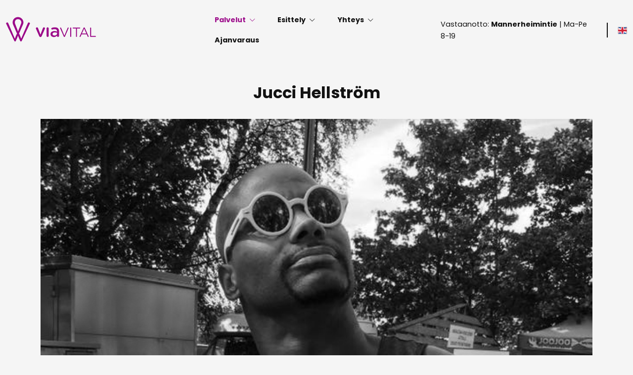

--- FILE ---
content_type: text/html; charset=utf-8
request_url: https://www.viavital.fi/apua_selkaongelmiin
body_size: 5595
content:
<!DOCTYPE html>
<html lang="fi">
<head>

	<!-- Charset and title -->
	<meta charset="utf-8">
	<title>Apua selkäongelmiin kiropraktiikasta - ViaVital Kiropraktiikka ja Terveyspalvelut Helsinki, Kiropraktikko</title>
	
	<!-- Meta Tags -->
    <meta name="title" content="Apua selkäongelmiin kiropraktiikasta">
    <meta name="description" content="Apua selkäongelmiin kiropraktiikasta. Voi sanoa että ViaVital on jopa pelastanut mut minun selkäongelmista. ViaVital Helsinki">
    
    <meta name="author" content="ViaVital Kiropraktiikka ja Terveyspalvelut Helsinki, Kiropraktikko">
    
    <!-- Open Graph / Facebook -->
    <meta property="og:type" content="website">
    <meta property="og:url" content="https://www.viavital.fi/apua_selkaongelmiin">
    <meta property="og:title" content="Apua selkäongelmiin kiropraktiikasta">
    <meta property="og:description" content="Apua selkäongelmiin kiropraktiikasta. Voi sanoa että ViaVital on jopa pelastanut mut minun selkäongelmista. ViaVital Helsinki">
    <meta property="og:image" content="">
    
    <!-- Twitter -->
    <meta property="twitter:card" content="summary_large_image">
    <meta property="twitter:url" content="https://www.viavital.fi/apua_selkaongelmiin">
    <meta property="twitter:title" content="Apua selkäongelmiin kiropraktiikasta">
    <meta property="twitter:description" content="Apua selkäongelmiin kiropraktiikasta. Voi sanoa että ViaVital on jopa pelastanut mut minun selkäongelmista. ViaVital Helsinki">
    <meta property="twitter:image" content="">

	<!-- Viewport meta -->
	<meta name="viewport" content="width=device-width, initial-scale=1, shrink-to-fit=no">

	<!-- Favicon -->
	<link rel="apple-touch-icon" sizes="180x180" href="/resources/images/apple-touch-icon.png">
    <link rel="icon" type="image/png" sizes="32x32" href="/resources/images/favicon-32x32.png">
    <link rel="icon" type="image/png" sizes="16x16" href="/resources/images/favicon-16x16.png">
    <link rel="manifest" href="/resources/images/site.webmanifest">

	<!-- Web Fonts  -->
	<link href="//fonts.googleapis.com/css?family=Raleway:300,regular,600|Oxygen:300,regular,700|Poppins:300,regular,700" rel="stylesheet" type="text/css">
	<link rel="stylesheet" href="https://cdn.jsdelivr.net/npm/bootstrap-icons/font/bootstrap-icons.css">

	<!-- CSS -->
<link rel="stylesheet" href="/resources/styles/dist/combined-alasivu-97aedad03c08f4c4dd2535748b1679f2.min.css">

    <!-- Head Libs -->
    <script src="/resources/scripts/jquery-3.6.0.min.js"></script>

<meta name="keywords" content="kiropraktiikka helsinki" />
<!-- Google Analytics -->
<script>
(function(i,s,o,g,r,a,m){i['GoogleAnalyticsObject']=r;i[r]=i[r]||function(){
(i[r].q=i[r].q||[]).push(arguments)},i[r].l=1*new Date();a=s.createElement(o),
m=s.getElementsByTagName(o)[0];a.async=1;a.src=g;m.parentNode.insertBefore(a,m)
})(window,document,'script','https://www.google-analytics.com/analytics.js','ga');

  ga('create', 'UA-33144315-1', 'auto', {'allowLinker': true});
  ga('require', 'linker');
  ga('linker:autoLink', ['ajas.fi'] );
  ga('send', 'pageview');
</script>
<!-- End Google Analytics -->

<!-- Start Insights Pixel --> 
<script> var tD=(new Date).toISOString().slice(0,10);window.sfpid = 898059;var u="https://app.serviceform.com/analytics/sf-pixel.js?"+tD,t=document.createElement("script");t.setAttribute("type","text/javascript"),t.setAttribute("src",u),t.async=!0,(document.getElementsByTagName("head")[0]||document.documentElement).appendChild(t); </script> 
<!-- End Insights Pixel -->

<link id="stylelibraries" href="/admin/contents/stylelibrariescss?v=1769002108703" rel="stylesheet" type="text/css" />

<script type="text/javascript" src="/public/js/api/bonsait-siteapi.js?v=1769002108703"></script>

<script type="text/javascript">
window.addEventListener('load', function() {
Bonsait.collect('setup');
Bonsait.forms('setup');
});
</script>
</head>
<body><!-- Facebook Pixel Code -->
<script>
!function(f,b,e,v,n,t,s)
{if(f.fbq)return;n=f.fbq=function(){n.callMethod?
n.callMethod.apply(n,arguments):n.queue.push(arguments)};
if(!f._fbq)f._fbq=n;n.push=n;n.loaded=!0;n.version='2.0';
n.queue=[];t=b.createElement(e);t.async=!0;
t.src=v;s=b.getElementsByTagName(e)[0];
s.parentNode.insertBefore(t,s)}(window, document,'script',
'https://connect.facebook.net/en_US/fbevents.js');
fbq('init', '3596839043714225');
fbq('track', 'PageView');
</script>
<noscript><img height="1" width="1" style="display:none"
src="https://www.facebook.com/tr?id=3596839043714225&ev=PageView&noscript=1"
/></noscript>
<!-- End Facebook Pixel Code -->

	<header>
	<div class="container container-max">
		<div class="d-flex flex-row justify-content-between align-items-center">
			<div class="logo-container">
				<a href="/"><img src="/resources/public//logo-viavital.png" alt="ViaVital" /></a>
			</div>
			<div class="navigation">
				<div id="content-data-list" class="content-menu menu-list " style="" data-bonsait-content-id="list" data-bonsait-content-clazzprefix=""   data-bonsait-content-type="menu" data-bonsait-styleclazz-id="" data-styles-clazz="" data-styles-position="" data-styles-background="" data-styles-typography="" data-styles-boxshadow="" data-styles-border="" data-styles-effect=""><nav>
		<ul class="nav nav-main">
 
    
    
  	
	<li class=" root">
					<a class="nav-link root nav-level-0" href="#" data-bs-toggle="dropdown" data-bs-auto-close="outside">Palvelut <i class="dropdown-marker-icon bi bi-chevron-down"></i></a>
			<ul class="dropdown-menu fade">
	
	<li class="">
					<a class="nav-link nav-level-1" href="/hinnasto">Hinnasto</a>

	</li>
	
	<li class="">
					<a class="nav-link nav-level-1" href="/lahjakortti">Lahjakortti</a>

	</li>
	
	<li class="">
					<a class="nav-link nav-level-1" href="#" data-bs-toggle="dropdown" data-bs-auto-close="outside">Kiropraktiikka <i class="dropdown-marker-icon icon-right bi bi-chevron-right"></i></a>
			<ul class="dropdown-menu fade">
	
	<li class="">
					<a class="nav-link nav-level-2" href="/kiropraktiikkaa">Kiropraktiikka</a>

	</li>
	
	<li class="">
					<a class="nav-link nav-level-2" href="#" data-bs-toggle="dropdown" data-bs-auto-close="outside">Kertomuksia <i class="dropdown-marker-icon icon-right bi bi-chevron-right"></i></a>
			<ul class="dropdown-menu fade">
	
	<li class="">
					<a class="nav-link nav-level-3" href="/lihasten_rentoutus">Johanna P</a>

	</li>
	
	<li class="">
					<a class="nav-link nav-level-3" href="/terhi">Terhi</a>

	</li>
	
	<li class="">
					<a class="nav-link nav-level-3" href="/johanna">Johanna</a>

	</li>
	
	<li class="">
					<a class="nav-link nav-level-3" href="/kasikipu">Anne</a>

	</li>
	
	<li class="">
					<a class="nav-link nav-level-3" href="/yläselkäkipu">Mari</a>

	</li>
	
	<li class="">
					<a class="nav-link nav-level-3" href="/raskaus">Meeri</a>

	</li>
	
	<li class="">
					<a class="nav-link nav-level-3" href="/urheilijanselkäkivut">Eerika</a>

	</li>
	
	<li class="">
					<a class="nav-link nav-level-3" href="/stressi">Sampo</a>

	</li>
	
	<li class="">
					<a class="nav-link nav-level-3" href="/urheilijankehonhuolto">Teemu</a>

	</li>
	
	<li class="">
					<a class="nav-link nav-level-3" href="/selänkireys">Tania</a>

	</li>
	
	<li class="">
					<a class="nav-link nav-level-3" href="/alaselkäkivut">Tuomas</a>

	</li>
	
	<li class="">
					<a class="nav-link nav-level-3" href="/raskaana">Katja</a>

	</li>
	
	<li class="">
					<a class="nav-link nav-level-3" href="/päänsärky">Samuli</a>

	</li>
	
	<li class="">
					<a class="nav-link nav-level-3" href="/kiropraktiikkanuorille">Eetu</a>

	</li>
	
	<li class="">
					<a class="nav-link nav-level-3" href="/päänsäryt">Nicole</a>

	</li>
	
	<li class="">
					<a class="nav-link nav-level-3" href="/iskias">Tumppi</a>

	</li>
	
	<li class="">
					<a class="nav-link nav-level-3" href="/ponnistuspäänsärky">Sara</a>

	</li>
	
	<li class="">
					<a class="nav-link nav-level-3" href="/migreeni_apu">Jenni</a>

	</li>
	
	<li class="">
					<a class="nav-link nav-level-3" href="/lapakipu">Henna</a>

	</li>
	
	<li class="">
					<a class="nav-link nav-level-3" href="/käsikivut">Sirpa</a>

	</li>
	
	<li class="">
					<a class="nav-link nav-level-3" href="/migreenit">Labrini</a>

	</li>
	
	<li class="">
					<a class="nav-link nav-level-3" href="/skolioosi">Jenni</a>

	</li>
	
	<li class="">
					<a class="nav-link nav-level-3" href="/apua_selkaongelmiin">Jucci</a>

	</li>
	
	<li class="">
					<a class="nav-link nav-level-3" href="/mintie">Mintie</a>

	</li>
	
	<li class="">
					<a class="nav-link nav-level-3" href="/selkajumi">Jani</a>

	</li>
			</ul>

	</li>
	
	<li class="">
					<a class="nav-link nav-level-2" href="#" data-bs-toggle="dropdown" data-bs-auto-close="outside">Tulosyitä <i class="dropdown-marker-icon icon-right bi bi-chevron-right"></i></a>
			<ul class="dropdown-menu fade">
	
	<li class="">
					<a class="nav-link nav-level-3" href="/alaselkakipu">Alaselkäkipu</a>

	</li>
	
	<li class="">
					<a class="nav-link nav-level-3" href="/ylaselkakipu">Yläselkäkipu</a>

	</li>
	
	<li class="">
					<a class="nav-link nav-level-3" href="/niskakipu">Niskakipu</a>

	</li>
	
	<li class="">
					<a class="nav-link nav-level-3" href="/paansarky">Päänsärky</a>

	</li>
	
	<li class="">
					<a class="nav-link nav-level-3" href="/migreeni">Migreeni</a>

	</li>
	
	<li class="">
					<a class="nav-link nav-level-3" href="/huimaus">Huimaus</a>

	</li>
	
	<li class="">
					<a class="nav-link nav-level-3" href="/kasien_puutuminen">Käsien / jalkojen puutuminen</a>

	</li>
	
	<li class="">
					<a class="nav-link nav-level-3" href="/narastys">Närästys</a>

	</li>
	
	<li class="">
					<a class="nav-link nav-level-3" href="/iskiaskipu">Iskias-kipu</a>

	</li>
	
	<li class="">
					<a class="nav-link nav-level-3" href="/tos-oireyhtyma">TOS-oireyhtymä</a>

	</li>
	
	<li class="">
					<a class="nav-link nav-level-3" href="/niskan_selan_jaykkyys_noidannuoli">Niskan / selän jäykkyys / noidannuoli</a>

	</li>
			</ul>

	</li>
	
	<li class="">
					<a class="nav-link nav-level-2" href="/Luennot">Kiropraktiikan luennot</a>

	</li>
	
	<li class="">
					<a class="nav-link nav-level-2" href="/kiropraktikon_koulutus">Kiropraktikon koulutus</a>

	</li>
			</ul>

	</li>
	
	<li class="">
					<a class="nav-link nav-level-1" href="/hieronta">Hieronta</a>

	</li>
	
	<li class="">
					<a class="nav-link nav-level-1" href="/osteopatia">Osteopatia</a>

	</li>
			</ul>

	</li>
  
  	
	<li class="">
					<a class="nav-link nav-level-0" href="#" data-bs-toggle="dropdown" data-bs-auto-close="outside">Esittely <i class="dropdown-marker-icon bi bi-chevron-down"></i></a>
			<ul class="dropdown-menu fade">
	
	<li class="">
					<a class="nav-link nav-level-1" href="/team_viavital">Team Viavital</a>

	</li>
	
	<li class="">
					<a class="nav-link nav-level-1" href="/matkajatkuu">Matka jatkuu</a>

	</li>
	
	<li class="">
					<a class="nav-link nav-level-1" href="/toimitilat">Toimitilat</a>

	</li>
	
	<li class="">
					<a class="nav-link nav-level-1" href="/media">Media</a>

	</li>
	
	<li class="">
					<a class="nav-link nav-level-1" href="/juuri_nyt">Juuri nyt</a>

	</li>
	
	<li class="">
					<a class="nav-link nav-level-1" href="/blogi">Blogi</a>

	</li>
	
	<li class="">
					<a class="nav-link nav-level-1" href="/videoblog">Videot</a>

	</li>
			</ul>

	</li>
  
  	
	<li class="">
					<a class="nav-link nav-level-0" href="#" data-bs-toggle="dropdown" data-bs-auto-close="outside">Yhteys <i class="dropdown-marker-icon bi bi-chevron-down"></i></a>
			<ul class="dropdown-menu fade">
	
	<li class="">
					<a class="nav-link nav-level-1" href="/yhteystiedot-1">Yhteystiedot</a>

	</li>
	
	<li class="">
					<a class="nav-link nav-level-1" href="/rekisteriseloste">Rekisteriseloste</a>

	</li>
			</ul>

	</li>
	
	<li class="">
					<a class="nav-link nav-level-0" href="/ajanvaraus">Ajanvaraus</a>

	</li>
  
    
    
   
	</ul>
</nav>

</div>
			</div>
			<div>
			    <div id="content-data-header_right_fi" class="content-template bonsait-content-inline-editable" style="" data-bonsait-content-id="header_right_fi" data-bonsait-content-type="template" data-bonsait-styleclazz-id="" data-styles-clazz="" data-styles-position="" data-styles-background="" data-styles-typography="" data-styles-boxshadow="" data-styles-border="" data-styles-effect=""><div class="d-flex flex-row align-items-center">
<p class="mb-0">Vastaanotto: <strong>Mannerheimintie</strong> | Ma-Pe 8-19</p>

<div class="d-flex flex-row align-items-center"><span class="line-separator"></span> <a href="/en"> <img alt="en" src="/resources/images/flags/english.png" width="22" /> </a></div>
</div>
</div>
			</div>
			<a href="#" class="btn-collapse-mobile" data-bs-toggle="collapse" data-bs-target=".nav-collapsible-mobile"><i class="bi bi-list"></i></a>
		</div>
	</div>
</header>

	
    <div id="content-data-list-mobile" class="content-menu menu-list-mobile " style="" data-bonsait-content-id="list-mobile" data-bonsait-content-clazzprefix=""   data-bonsait-content-type="menu" data-bonsait-styleclazz-id="" data-styles-clazz="" data-styles-position="" data-styles-background="" data-styles-typography="" data-styles-boxshadow="" data-styles-border="" data-styles-effect=""><nav class="nav-collapsible-mobile collapse">
	<ul class="nav nav-mobile flex-column">
		 
    
    
  
	<li class=" dropdown root">
			<a class="nav-link mobile-menu-link dropdown-toggle root nav-level-0" href="#" data-bs-toggle="collapse" data-bs-target="#collapse-menu-30">Palvelut <i class="dropdown-marker-icon icon-right bi bi-chevron-right"></i></a>
			<ul id="collapse-menu-30" class="collapse collapse-menu">

	<li class="">
			<a class="nav-link mobile-menu-link nav-level-1" href="/hinnasto">Hinnasto</a>

	</li>

	<li class="">
			<a class="nav-link mobile-menu-link nav-level-1" href="/lahjakortti">Lahjakortti</a>

	</li>

	<li class=" dropdown">
			<a class="nav-link mobile-menu-link dropdown-toggle nav-level-1" href="#" data-bs-toggle="collapse" data-bs-target="#collapse-menu-8">Kiropraktiikka <i class="dropdown-marker-icon icon-right bi bi-chevron-right"></i></a>
			<ul id="collapse-menu-8" class="collapse collapse-menu">

	<li class="">
			<a class="nav-link mobile-menu-link nav-level-2" href="/kiropraktiikkaa">Kiropraktiikka</a>

	</li>

	<li class=" dropdown">
			<a class="nav-link mobile-menu-link dropdown-toggle nav-level-2" href="#" data-bs-toggle="collapse" data-bs-target="#collapse-menu-7">Kertomuksia <i class="dropdown-marker-icon icon-right bi bi-chevron-right"></i></a>
			<ul id="collapse-menu-7" class="collapse collapse-menu">

	<li class="">
			<a class="nav-link mobile-menu-link nav-level-3" href="/lihasten_rentoutus">Johanna P</a>

	</li>

	<li class="">
			<a class="nav-link mobile-menu-link nav-level-3" href="/terhi">Terhi</a>

	</li>

	<li class="">
			<a class="nav-link mobile-menu-link nav-level-3" href="/johanna">Johanna</a>

	</li>

	<li class="">
			<a class="nav-link mobile-menu-link nav-level-3" href="/kasikipu">Anne</a>

	</li>

	<li class="">
			<a class="nav-link mobile-menu-link nav-level-3" href="/yläselkäkipu">Mari</a>

	</li>

	<li class="">
			<a class="nav-link mobile-menu-link nav-level-3" href="/raskaus">Meeri</a>

	</li>

	<li class="">
			<a class="nav-link mobile-menu-link nav-level-3" href="/urheilijanselkäkivut">Eerika</a>

	</li>

	<li class="">
			<a class="nav-link mobile-menu-link nav-level-3" href="/stressi">Sampo</a>

	</li>

	<li class="">
			<a class="nav-link mobile-menu-link nav-level-3" href="/urheilijankehonhuolto">Teemu</a>

	</li>

	<li class="">
			<a class="nav-link mobile-menu-link nav-level-3" href="/selänkireys">Tania</a>

	</li>

	<li class="">
			<a class="nav-link mobile-menu-link nav-level-3" href="/alaselkäkivut">Tuomas</a>

	</li>

	<li class="">
			<a class="nav-link mobile-menu-link nav-level-3" href="/raskaana">Katja</a>

	</li>

	<li class="">
			<a class="nav-link mobile-menu-link nav-level-3" href="/päänsärky">Samuli</a>

	</li>

	<li class="">
			<a class="nav-link mobile-menu-link nav-level-3" href="/kiropraktiikkanuorille">Eetu</a>

	</li>

	<li class="">
			<a class="nav-link mobile-menu-link nav-level-3" href="/päänsäryt">Nicole</a>

	</li>

	<li class="">
			<a class="nav-link mobile-menu-link nav-level-3" href="/iskias">Tumppi</a>

	</li>

	<li class="">
			<a class="nav-link mobile-menu-link nav-level-3" href="/ponnistuspäänsärky">Sara</a>

	</li>

	<li class="">
			<a class="nav-link mobile-menu-link nav-level-3" href="/migreeni_apu">Jenni</a>

	</li>

	<li class="">
			<a class="nav-link mobile-menu-link nav-level-3" href="/lapakipu">Henna</a>

	</li>

	<li class="">
			<a class="nav-link mobile-menu-link nav-level-3" href="/käsikivut">Sirpa</a>

	</li>

	<li class="">
			<a class="nav-link mobile-menu-link nav-level-3" href="/migreenit">Labrini</a>

	</li>

	<li class="">
			<a class="nav-link mobile-menu-link nav-level-3" href="/skolioosi">Jenni</a>

	</li>

	<li class="">
			<a class="nav-link mobile-menu-link nav-level-3" href="/apua_selkaongelmiin">Jucci</a>

	</li>

	<li class="">
			<a class="nav-link mobile-menu-link nav-level-3" href="/mintie">Mintie</a>

	</li>

	<li class="">
			<a class="nav-link mobile-menu-link nav-level-3" href="/selkajumi">Jani</a>

	</li>
			</ul>

	</li>

	<li class=" dropdown">
			<a class="nav-link mobile-menu-link dropdown-toggle nav-level-2" href="#" data-bs-toggle="collapse" data-bs-target="#collapse-menu-46">Tulosyitä <i class="dropdown-marker-icon icon-right bi bi-chevron-right"></i></a>
			<ul id="collapse-menu-46" class="collapse collapse-menu">

	<li class="">
			<a class="nav-link mobile-menu-link nav-level-3" href="/alaselkakipu">Alaselkäkipu</a>

	</li>

	<li class="">
			<a class="nav-link mobile-menu-link nav-level-3" href="/ylaselkakipu">Yläselkäkipu</a>

	</li>

	<li class="">
			<a class="nav-link mobile-menu-link nav-level-3" href="/niskakipu">Niskakipu</a>

	</li>

	<li class="">
			<a class="nav-link mobile-menu-link nav-level-3" href="/paansarky">Päänsärky</a>

	</li>

	<li class="">
			<a class="nav-link mobile-menu-link nav-level-3" href="/migreeni">Migreeni</a>

	</li>

	<li class="">
			<a class="nav-link mobile-menu-link nav-level-3" href="/huimaus">Huimaus</a>

	</li>

	<li class="">
			<a class="nav-link mobile-menu-link nav-level-3" href="/kasien_puutuminen">Käsien / jalkojen puutuminen</a>

	</li>

	<li class="">
			<a class="nav-link mobile-menu-link nav-level-3" href="/narastys">Närästys</a>

	</li>

	<li class="">
			<a class="nav-link mobile-menu-link nav-level-3" href="/iskiaskipu">Iskias-kipu</a>

	</li>

	<li class="">
			<a class="nav-link mobile-menu-link nav-level-3" href="/tos-oireyhtyma">TOS-oireyhtymä</a>

	</li>

	<li class="">
			<a class="nav-link mobile-menu-link nav-level-3" href="/niskan_selan_jaykkyys_noidannuoli">Niskan / selän jäykkyys / noidannuoli</a>

	</li>
			</ul>

	</li>

	<li class="">
			<a class="nav-link mobile-menu-link nav-level-2" href="/Luennot">Kiropraktiikan luennot</a>

	</li>

	<li class="">
			<a class="nav-link mobile-menu-link nav-level-2" href="/kiropraktikon_koulutus">Kiropraktikon koulutus</a>

	</li>
			</ul>

	</li>

	<li class="">
			<a class="nav-link mobile-menu-link nav-level-1" href="/hieronta">Hieronta</a>

	</li>

	<li class="">
			<a class="nav-link mobile-menu-link nav-level-1" href="/osteopatia">Osteopatia</a>

	</li>
			</ul>

	</li>
  
  
	<li class=" dropdown">
			<a class="nav-link mobile-menu-link dropdown-toggle nav-level-0" href="#" data-bs-toggle="collapse" data-bs-target="#collapse-menu-16">Esittely <i class="dropdown-marker-icon icon-right bi bi-chevron-right"></i></a>
			<ul id="collapse-menu-16" class="collapse collapse-menu">

	<li class="">
			<a class="nav-link mobile-menu-link nav-level-1" href="/team_viavital">Team Viavital</a>

	</li>

	<li class="">
			<a class="nav-link mobile-menu-link nav-level-1" href="/matkajatkuu">Matka jatkuu</a>

	</li>

	<li class="">
			<a class="nav-link mobile-menu-link nav-level-1" href="/toimitilat">Toimitilat</a>

	</li>

	<li class="">
			<a class="nav-link mobile-menu-link nav-level-1" href="/media">Media</a>

	</li>

	<li class="">
			<a class="nav-link mobile-menu-link nav-level-1" href="/juuri_nyt">Juuri nyt</a>

	</li>

	<li class="">
			<a class="nav-link mobile-menu-link nav-level-1" href="/blogi">Blogi</a>

	</li>

	<li class="">
			<a class="nav-link mobile-menu-link nav-level-1" href="/videoblog">Videot</a>

	</li>
			</ul>

	</li>
  
  
	<li class=" dropdown">
			<a class="nav-link mobile-menu-link dropdown-toggle nav-level-0" href="#" data-bs-toggle="collapse" data-bs-target="#collapse-menu-5">Yhteys <i class="dropdown-marker-icon icon-right bi bi-chevron-right"></i></a>
			<ul id="collapse-menu-5" class="collapse collapse-menu">

	<li class="">
			<a class="nav-link mobile-menu-link nav-level-1" href="/yhteystiedot-1">Yhteystiedot</a>

	</li>

	<li class="">
			<a class="nav-link mobile-menu-link nav-level-1" href="/rekisteriseloste">Rekisteriseloste</a>

	</li>
			</ul>

	</li>

	<li class="">
			<a class="nav-link mobile-menu-link nav-level-0" href="/ajanvaraus">Ajanvaraus</a>

	</li>
  
    
    
   
	</ul>
</nav>

</div>

	<div class="item-479 " data-bonsait-content-id="479" data-bonsait-content-type="schema" data-bonsait-content-template="rows" data-bonsait-styleclazz-id="" data-bonsait-styleclazz-name="" data-bonsait-content-displaytitle="Palstat " data-bonsait-content-multicontent="false">








<section class="rows-section">

	<div class="container">
		<div class="row gx-6">
				<div class="col-md-12">
                        <div class="item-788 main-heading" data-bonsait-content-id="788" data-bonsait-content-type="html" data-bonsait-content-template="null" data-bonsait-styleclazz-id="651e4a28e4b098a70efd060d" data-bonsait-styleclazz-name="main-heading" data-bonsait-content-displaytitle="Teksti " data-bonsait-content-multicontent="false"><h4>Jucci Hellstr&ouml;m</h4>
</div><div class="item-481 kertomuksia-img" data-bonsait-content-id="481" data-bonsait-content-type="schema" data-bonsait-content-template="image" data-bonsait-styleclazz-id="6523844be4b0490f34905b84" data-bonsait-styleclazz-name="kertomuksia-img" data-bonsait-content-displaytitle="Kuva " data-bonsait-content-multicontent="false">
	
		<img class="img-fluid" src="/resources/public//tarinat/jucci_mv.jpg" alt="">
	
</div>
				</div>
		</div>
	</div>
</section>
</div><div class="item-480 " data-bonsait-content-id="480" data-bonsait-content-type="schema" data-bonsait-content-template="rows" data-bonsait-styleclazz-id="" data-bonsait-styleclazz-name="" data-bonsait-content-displaytitle="Palstat " data-bonsait-content-multicontent="false">








<section class="rows-section">

	<div class="container narrow">
		<div class="row gx-6">
				<div class="col-md-12">
				        <div class="content-container">
    					<div class="item-483" data-bonsait-content-id="483" data-bonsait-content-type="html" data-bonsait-content-template="" data-bonsait-styleclazz-id="" data-bonsait-styleclazz-name="" data-bonsait-content-displaytitle="Teksti " data-bonsait-content-multicontent="false"><p>Noin vuosi sitten oli sel&auml;n tilanne menny niin pahaksi keikkailun ja lihashuollon laiminly&ouml;nnin takia, ett&auml; jouduin melkein joka toinen viikko olemaan sairaslomalla&hellip; Lopulta selk&auml; meni niin pahaksi, ett&auml; en pystynyt melkein en&auml;&auml; kunnolla k&auml;velem&auml;&auml;n.</p>

<h3><strong>&quot;Yst&auml;v&auml; suositteli minulle ViaVitalin kiropraktiikkapalveluita ja h&auml;nelle my&ouml;s olen ikuisesti kiitollinen.&quot;</strong></h3>

<p>P&auml;&auml;sin Simon ja Samun k&auml;sittelyyn. Ensi tapaamisen j&auml;lkeen Simo sanoi ett&auml; ei se Roomakaan yhdess&auml; y&ouml;ss&auml; rakennettu mut kyl me sut kuntoon saadaan. Ja n&auml;inh&auml;n siin&auml; k&auml;vi. Selk&auml; saatiin kuntoon jopa yll&auml;tt&auml;v&auml;n nopeasti.</p>

<p>Mutta edelleen k&auml;yt&auml;n ViaVitalin palveluja s&auml;&auml;nn&ouml;llisesti, jotta sama ei en&auml;&auml; tapahtuisi. Voi sanoa ett&auml; ViaVital on jopa pelastanut mut minun selk&auml;ongelmista.</p>

<p><strong>Mahtavaa palvelua, mukavia hemmoja ja kaikkein t&auml;rkein: tieto ja taito on taattu... siit&auml; min&auml; en ikin&auml; tingi.</strong></p>

<p>Kiitos Simo ja Samu!!</p>

<p><strong>Jucci Hellstr&ouml;m</strong><br />
<em>Fitness Professional / Personal Trainer<br />
Scandinavian Hunks perustajaj&auml;sen</em></p>

<p></p>
</div><div class="item-666" data-bonsait-content-id="666" data-bonsait-content-type="html" data-bonsait-content-template="null" data-bonsait-styleclazz-id="" data-bonsait-styleclazz-name="" data-bonsait-content-displaytitle="Teksti " data-bonsait-content-multicontent="false"><p><iframe allow="accelerometer; autoplay; clipboard-write; encrypted-media; gyroscope; picture-in-picture" allowfullscreen="" frameborder="0" height="700" src="https://www.youtube-nocookie.com/embed/EvlGmVIZPAU" title="YouTube video player" width="100%"></iframe></p>
</div>
    					</div>
				</div>
		</div>
	</div>
</section>
</div>

	<footer class="rows-section">
	<div class="container">
		<div class="row align-items-start gx-6 mb-5">
			<div class="col-md-6">
				<div id="content-data-footer_top_left_fi" class="content-template bonsait-content-inline-editable" style="" data-bonsait-content-id="footer_top_left_fi" data-bonsait-content-type="template" data-bonsait-styleclazz-id="" data-styles-clazz="" data-styles-position="" data-styles-background="" data-styles-typography="" data-styles-boxshadow="" data-styles-border="" data-styles-effect=""><h2>Varaa aika</h2>

<p><a class="footer-reservation-link" href="https://nettivaraus6.ajas.fi/fi/131a80ae21de" target="_blank">Siirry ajanvaraukseen</a></p>
</div>
			</div>
			<div class="col-md-3">
				<div id="content-data-footer_top_right1_fi" class="content-template bonsait-content-inline-editable" style="" data-bonsait-content-id="footer_top_right1_fi" data-bonsait-content-type="template" data-bonsait-styleclazz-id="" data-styles-clazz="" data-styles-position="" data-styles-background="" data-styles-typography="" data-styles-boxshadow="" data-styles-border="" data-styles-effect=""><h5>Toimipaikka</h5>

<p>Mannerheimintie 62<br />
00260 Helsinki<br />
Avoinna Ma&ndash;Pe klo 8&ndash;19</p>

<p><a class="footer-reservation-link" href="/yhteystiedot-1" target="_blank">Katso kartalta</a></p>
</div>
			</div>
			<div class="col-md-3">
				<div id="content-data-footer_top_right2_fi" class="content-template bonsait-content-inline-editable" style="" data-bonsait-content-id="footer_top_right2_fi" data-bonsait-content-type="template" data-bonsait-styleclazz-id="" data-styles-clazz="" data-styles-position="" data-styles-background="" data-styles-typography="" data-styles-boxshadow="" data-styles-border="" data-styles-effect=""><h5>Ota yhteytt&auml;</h5>

<p><strong><a href="mailto:info@viavital.fi">info@viavital.fi</a></strong><br />
(Ei peruutuksia tai ajanvaihtoja)<br />
<strong><a href="tel:+358105746640">Puh. 010 574 6640</a></strong></p>
</div>
			</div>
		</div>
	</div>
	
	<div class="footer-separator-line"></div>
	
	<div class="container">
		<div class="row align-items-center gx-6 mt-4">
			<div class="col-md-6">
				<div id="content-data-footer_bottom_left_fi" class="content-template bonsait-content-inline-editable" style="" data-bonsait-content-id="footer_bottom_left_fi" data-bonsait-content-type="template" data-bonsait-styleclazz-id="" data-styles-clazz="" data-styles-position="" data-styles-background="" data-styles-typography="" data-styles-boxshadow="" data-styles-border="" data-styles-effect=""><h2><img style="display:inline-block; margin-right:24px;" alt="" height="49" src="/resources/public//kuvat/aaa.png" width="80" /><img alt="" height="48" src="/resources/public//kuvat/kplogo.png" width="156" /></h2>
</div>
			</div>
			<div class="col-md-6">
				<div id="content-data-footer_bottom_right_fi" class="content-template bonsait-content-inline-editable" style="" data-bonsait-content-id="footer_bottom_right_fi" data-bonsait-content-type="template" data-bonsait-styleclazz-id="" data-styles-clazz="" data-styles-position="" data-styles-background="" data-styles-typography="" data-styles-boxshadow="" data-styles-border="" data-styles-effect=""><p style="text-align: right;"><a class="footer-white-link" href="/rekisteriseloste">Tietosuoja &amp; Rekisteriseloste</a></p>
</div>
			</div>
		</div>
	</div>
		
</footer>

<script type="text/javascript" src="/resources/scripts/dist/combined-alasivu-eade4423cd78e545255fc7e7fb615e4e.min.js"></script>
</body>
</html>



--- FILE ---
content_type: text/html; charset=utf-8
request_url: https://www.youtube-nocookie.com/embed/EvlGmVIZPAU
body_size: 47515
content:
<!DOCTYPE html><html lang="en" dir="ltr" data-cast-api-enabled="true"><head><meta name="viewport" content="width=device-width, initial-scale=1"><script nonce="-jM44Fe_-0DQp_-lG643bQ">if ('undefined' == typeof Symbol || 'undefined' == typeof Symbol.iterator) {delete Array.prototype.entries;}</script><style name="www-roboto" nonce="Qd93B6Q6v3r5BUYzZ8Dk6g">@font-face{font-family:'Roboto';font-style:normal;font-weight:400;font-stretch:100%;src:url(//fonts.gstatic.com/s/roboto/v48/KFO7CnqEu92Fr1ME7kSn66aGLdTylUAMa3GUBHMdazTgWw.woff2)format('woff2');unicode-range:U+0460-052F,U+1C80-1C8A,U+20B4,U+2DE0-2DFF,U+A640-A69F,U+FE2E-FE2F;}@font-face{font-family:'Roboto';font-style:normal;font-weight:400;font-stretch:100%;src:url(//fonts.gstatic.com/s/roboto/v48/KFO7CnqEu92Fr1ME7kSn66aGLdTylUAMa3iUBHMdazTgWw.woff2)format('woff2');unicode-range:U+0301,U+0400-045F,U+0490-0491,U+04B0-04B1,U+2116;}@font-face{font-family:'Roboto';font-style:normal;font-weight:400;font-stretch:100%;src:url(//fonts.gstatic.com/s/roboto/v48/KFO7CnqEu92Fr1ME7kSn66aGLdTylUAMa3CUBHMdazTgWw.woff2)format('woff2');unicode-range:U+1F00-1FFF;}@font-face{font-family:'Roboto';font-style:normal;font-weight:400;font-stretch:100%;src:url(//fonts.gstatic.com/s/roboto/v48/KFO7CnqEu92Fr1ME7kSn66aGLdTylUAMa3-UBHMdazTgWw.woff2)format('woff2');unicode-range:U+0370-0377,U+037A-037F,U+0384-038A,U+038C,U+038E-03A1,U+03A3-03FF;}@font-face{font-family:'Roboto';font-style:normal;font-weight:400;font-stretch:100%;src:url(//fonts.gstatic.com/s/roboto/v48/KFO7CnqEu92Fr1ME7kSn66aGLdTylUAMawCUBHMdazTgWw.woff2)format('woff2');unicode-range:U+0302-0303,U+0305,U+0307-0308,U+0310,U+0312,U+0315,U+031A,U+0326-0327,U+032C,U+032F-0330,U+0332-0333,U+0338,U+033A,U+0346,U+034D,U+0391-03A1,U+03A3-03A9,U+03B1-03C9,U+03D1,U+03D5-03D6,U+03F0-03F1,U+03F4-03F5,U+2016-2017,U+2034-2038,U+203C,U+2040,U+2043,U+2047,U+2050,U+2057,U+205F,U+2070-2071,U+2074-208E,U+2090-209C,U+20D0-20DC,U+20E1,U+20E5-20EF,U+2100-2112,U+2114-2115,U+2117-2121,U+2123-214F,U+2190,U+2192,U+2194-21AE,U+21B0-21E5,U+21F1-21F2,U+21F4-2211,U+2213-2214,U+2216-22FF,U+2308-230B,U+2310,U+2319,U+231C-2321,U+2336-237A,U+237C,U+2395,U+239B-23B7,U+23D0,U+23DC-23E1,U+2474-2475,U+25AF,U+25B3,U+25B7,U+25BD,U+25C1,U+25CA,U+25CC,U+25FB,U+266D-266F,U+27C0-27FF,U+2900-2AFF,U+2B0E-2B11,U+2B30-2B4C,U+2BFE,U+3030,U+FF5B,U+FF5D,U+1D400-1D7FF,U+1EE00-1EEFF;}@font-face{font-family:'Roboto';font-style:normal;font-weight:400;font-stretch:100%;src:url(//fonts.gstatic.com/s/roboto/v48/KFO7CnqEu92Fr1ME7kSn66aGLdTylUAMaxKUBHMdazTgWw.woff2)format('woff2');unicode-range:U+0001-000C,U+000E-001F,U+007F-009F,U+20DD-20E0,U+20E2-20E4,U+2150-218F,U+2190,U+2192,U+2194-2199,U+21AF,U+21E6-21F0,U+21F3,U+2218-2219,U+2299,U+22C4-22C6,U+2300-243F,U+2440-244A,U+2460-24FF,U+25A0-27BF,U+2800-28FF,U+2921-2922,U+2981,U+29BF,U+29EB,U+2B00-2BFF,U+4DC0-4DFF,U+FFF9-FFFB,U+10140-1018E,U+10190-1019C,U+101A0,U+101D0-101FD,U+102E0-102FB,U+10E60-10E7E,U+1D2C0-1D2D3,U+1D2E0-1D37F,U+1F000-1F0FF,U+1F100-1F1AD,U+1F1E6-1F1FF,U+1F30D-1F30F,U+1F315,U+1F31C,U+1F31E,U+1F320-1F32C,U+1F336,U+1F378,U+1F37D,U+1F382,U+1F393-1F39F,U+1F3A7-1F3A8,U+1F3AC-1F3AF,U+1F3C2,U+1F3C4-1F3C6,U+1F3CA-1F3CE,U+1F3D4-1F3E0,U+1F3ED,U+1F3F1-1F3F3,U+1F3F5-1F3F7,U+1F408,U+1F415,U+1F41F,U+1F426,U+1F43F,U+1F441-1F442,U+1F444,U+1F446-1F449,U+1F44C-1F44E,U+1F453,U+1F46A,U+1F47D,U+1F4A3,U+1F4B0,U+1F4B3,U+1F4B9,U+1F4BB,U+1F4BF,U+1F4C8-1F4CB,U+1F4D6,U+1F4DA,U+1F4DF,U+1F4E3-1F4E6,U+1F4EA-1F4ED,U+1F4F7,U+1F4F9-1F4FB,U+1F4FD-1F4FE,U+1F503,U+1F507-1F50B,U+1F50D,U+1F512-1F513,U+1F53E-1F54A,U+1F54F-1F5FA,U+1F610,U+1F650-1F67F,U+1F687,U+1F68D,U+1F691,U+1F694,U+1F698,U+1F6AD,U+1F6B2,U+1F6B9-1F6BA,U+1F6BC,U+1F6C6-1F6CF,U+1F6D3-1F6D7,U+1F6E0-1F6EA,U+1F6F0-1F6F3,U+1F6F7-1F6FC,U+1F700-1F7FF,U+1F800-1F80B,U+1F810-1F847,U+1F850-1F859,U+1F860-1F887,U+1F890-1F8AD,U+1F8B0-1F8BB,U+1F8C0-1F8C1,U+1F900-1F90B,U+1F93B,U+1F946,U+1F984,U+1F996,U+1F9E9,U+1FA00-1FA6F,U+1FA70-1FA7C,U+1FA80-1FA89,U+1FA8F-1FAC6,U+1FACE-1FADC,U+1FADF-1FAE9,U+1FAF0-1FAF8,U+1FB00-1FBFF;}@font-face{font-family:'Roboto';font-style:normal;font-weight:400;font-stretch:100%;src:url(//fonts.gstatic.com/s/roboto/v48/KFO7CnqEu92Fr1ME7kSn66aGLdTylUAMa3OUBHMdazTgWw.woff2)format('woff2');unicode-range:U+0102-0103,U+0110-0111,U+0128-0129,U+0168-0169,U+01A0-01A1,U+01AF-01B0,U+0300-0301,U+0303-0304,U+0308-0309,U+0323,U+0329,U+1EA0-1EF9,U+20AB;}@font-face{font-family:'Roboto';font-style:normal;font-weight:400;font-stretch:100%;src:url(//fonts.gstatic.com/s/roboto/v48/KFO7CnqEu92Fr1ME7kSn66aGLdTylUAMa3KUBHMdazTgWw.woff2)format('woff2');unicode-range:U+0100-02BA,U+02BD-02C5,U+02C7-02CC,U+02CE-02D7,U+02DD-02FF,U+0304,U+0308,U+0329,U+1D00-1DBF,U+1E00-1E9F,U+1EF2-1EFF,U+2020,U+20A0-20AB,U+20AD-20C0,U+2113,U+2C60-2C7F,U+A720-A7FF;}@font-face{font-family:'Roboto';font-style:normal;font-weight:400;font-stretch:100%;src:url(//fonts.gstatic.com/s/roboto/v48/KFO7CnqEu92Fr1ME7kSn66aGLdTylUAMa3yUBHMdazQ.woff2)format('woff2');unicode-range:U+0000-00FF,U+0131,U+0152-0153,U+02BB-02BC,U+02C6,U+02DA,U+02DC,U+0304,U+0308,U+0329,U+2000-206F,U+20AC,U+2122,U+2191,U+2193,U+2212,U+2215,U+FEFF,U+FFFD;}@font-face{font-family:'Roboto';font-style:normal;font-weight:500;font-stretch:100%;src:url(//fonts.gstatic.com/s/roboto/v48/KFO7CnqEu92Fr1ME7kSn66aGLdTylUAMa3GUBHMdazTgWw.woff2)format('woff2');unicode-range:U+0460-052F,U+1C80-1C8A,U+20B4,U+2DE0-2DFF,U+A640-A69F,U+FE2E-FE2F;}@font-face{font-family:'Roboto';font-style:normal;font-weight:500;font-stretch:100%;src:url(//fonts.gstatic.com/s/roboto/v48/KFO7CnqEu92Fr1ME7kSn66aGLdTylUAMa3iUBHMdazTgWw.woff2)format('woff2');unicode-range:U+0301,U+0400-045F,U+0490-0491,U+04B0-04B1,U+2116;}@font-face{font-family:'Roboto';font-style:normal;font-weight:500;font-stretch:100%;src:url(//fonts.gstatic.com/s/roboto/v48/KFO7CnqEu92Fr1ME7kSn66aGLdTylUAMa3CUBHMdazTgWw.woff2)format('woff2');unicode-range:U+1F00-1FFF;}@font-face{font-family:'Roboto';font-style:normal;font-weight:500;font-stretch:100%;src:url(//fonts.gstatic.com/s/roboto/v48/KFO7CnqEu92Fr1ME7kSn66aGLdTylUAMa3-UBHMdazTgWw.woff2)format('woff2');unicode-range:U+0370-0377,U+037A-037F,U+0384-038A,U+038C,U+038E-03A1,U+03A3-03FF;}@font-face{font-family:'Roboto';font-style:normal;font-weight:500;font-stretch:100%;src:url(//fonts.gstatic.com/s/roboto/v48/KFO7CnqEu92Fr1ME7kSn66aGLdTylUAMawCUBHMdazTgWw.woff2)format('woff2');unicode-range:U+0302-0303,U+0305,U+0307-0308,U+0310,U+0312,U+0315,U+031A,U+0326-0327,U+032C,U+032F-0330,U+0332-0333,U+0338,U+033A,U+0346,U+034D,U+0391-03A1,U+03A3-03A9,U+03B1-03C9,U+03D1,U+03D5-03D6,U+03F0-03F1,U+03F4-03F5,U+2016-2017,U+2034-2038,U+203C,U+2040,U+2043,U+2047,U+2050,U+2057,U+205F,U+2070-2071,U+2074-208E,U+2090-209C,U+20D0-20DC,U+20E1,U+20E5-20EF,U+2100-2112,U+2114-2115,U+2117-2121,U+2123-214F,U+2190,U+2192,U+2194-21AE,U+21B0-21E5,U+21F1-21F2,U+21F4-2211,U+2213-2214,U+2216-22FF,U+2308-230B,U+2310,U+2319,U+231C-2321,U+2336-237A,U+237C,U+2395,U+239B-23B7,U+23D0,U+23DC-23E1,U+2474-2475,U+25AF,U+25B3,U+25B7,U+25BD,U+25C1,U+25CA,U+25CC,U+25FB,U+266D-266F,U+27C0-27FF,U+2900-2AFF,U+2B0E-2B11,U+2B30-2B4C,U+2BFE,U+3030,U+FF5B,U+FF5D,U+1D400-1D7FF,U+1EE00-1EEFF;}@font-face{font-family:'Roboto';font-style:normal;font-weight:500;font-stretch:100%;src:url(//fonts.gstatic.com/s/roboto/v48/KFO7CnqEu92Fr1ME7kSn66aGLdTylUAMaxKUBHMdazTgWw.woff2)format('woff2');unicode-range:U+0001-000C,U+000E-001F,U+007F-009F,U+20DD-20E0,U+20E2-20E4,U+2150-218F,U+2190,U+2192,U+2194-2199,U+21AF,U+21E6-21F0,U+21F3,U+2218-2219,U+2299,U+22C4-22C6,U+2300-243F,U+2440-244A,U+2460-24FF,U+25A0-27BF,U+2800-28FF,U+2921-2922,U+2981,U+29BF,U+29EB,U+2B00-2BFF,U+4DC0-4DFF,U+FFF9-FFFB,U+10140-1018E,U+10190-1019C,U+101A0,U+101D0-101FD,U+102E0-102FB,U+10E60-10E7E,U+1D2C0-1D2D3,U+1D2E0-1D37F,U+1F000-1F0FF,U+1F100-1F1AD,U+1F1E6-1F1FF,U+1F30D-1F30F,U+1F315,U+1F31C,U+1F31E,U+1F320-1F32C,U+1F336,U+1F378,U+1F37D,U+1F382,U+1F393-1F39F,U+1F3A7-1F3A8,U+1F3AC-1F3AF,U+1F3C2,U+1F3C4-1F3C6,U+1F3CA-1F3CE,U+1F3D4-1F3E0,U+1F3ED,U+1F3F1-1F3F3,U+1F3F5-1F3F7,U+1F408,U+1F415,U+1F41F,U+1F426,U+1F43F,U+1F441-1F442,U+1F444,U+1F446-1F449,U+1F44C-1F44E,U+1F453,U+1F46A,U+1F47D,U+1F4A3,U+1F4B0,U+1F4B3,U+1F4B9,U+1F4BB,U+1F4BF,U+1F4C8-1F4CB,U+1F4D6,U+1F4DA,U+1F4DF,U+1F4E3-1F4E6,U+1F4EA-1F4ED,U+1F4F7,U+1F4F9-1F4FB,U+1F4FD-1F4FE,U+1F503,U+1F507-1F50B,U+1F50D,U+1F512-1F513,U+1F53E-1F54A,U+1F54F-1F5FA,U+1F610,U+1F650-1F67F,U+1F687,U+1F68D,U+1F691,U+1F694,U+1F698,U+1F6AD,U+1F6B2,U+1F6B9-1F6BA,U+1F6BC,U+1F6C6-1F6CF,U+1F6D3-1F6D7,U+1F6E0-1F6EA,U+1F6F0-1F6F3,U+1F6F7-1F6FC,U+1F700-1F7FF,U+1F800-1F80B,U+1F810-1F847,U+1F850-1F859,U+1F860-1F887,U+1F890-1F8AD,U+1F8B0-1F8BB,U+1F8C0-1F8C1,U+1F900-1F90B,U+1F93B,U+1F946,U+1F984,U+1F996,U+1F9E9,U+1FA00-1FA6F,U+1FA70-1FA7C,U+1FA80-1FA89,U+1FA8F-1FAC6,U+1FACE-1FADC,U+1FADF-1FAE9,U+1FAF0-1FAF8,U+1FB00-1FBFF;}@font-face{font-family:'Roboto';font-style:normal;font-weight:500;font-stretch:100%;src:url(//fonts.gstatic.com/s/roboto/v48/KFO7CnqEu92Fr1ME7kSn66aGLdTylUAMa3OUBHMdazTgWw.woff2)format('woff2');unicode-range:U+0102-0103,U+0110-0111,U+0128-0129,U+0168-0169,U+01A0-01A1,U+01AF-01B0,U+0300-0301,U+0303-0304,U+0308-0309,U+0323,U+0329,U+1EA0-1EF9,U+20AB;}@font-face{font-family:'Roboto';font-style:normal;font-weight:500;font-stretch:100%;src:url(//fonts.gstatic.com/s/roboto/v48/KFO7CnqEu92Fr1ME7kSn66aGLdTylUAMa3KUBHMdazTgWw.woff2)format('woff2');unicode-range:U+0100-02BA,U+02BD-02C5,U+02C7-02CC,U+02CE-02D7,U+02DD-02FF,U+0304,U+0308,U+0329,U+1D00-1DBF,U+1E00-1E9F,U+1EF2-1EFF,U+2020,U+20A0-20AB,U+20AD-20C0,U+2113,U+2C60-2C7F,U+A720-A7FF;}@font-face{font-family:'Roboto';font-style:normal;font-weight:500;font-stretch:100%;src:url(//fonts.gstatic.com/s/roboto/v48/KFO7CnqEu92Fr1ME7kSn66aGLdTylUAMa3yUBHMdazQ.woff2)format('woff2');unicode-range:U+0000-00FF,U+0131,U+0152-0153,U+02BB-02BC,U+02C6,U+02DA,U+02DC,U+0304,U+0308,U+0329,U+2000-206F,U+20AC,U+2122,U+2191,U+2193,U+2212,U+2215,U+FEFF,U+FFFD;}</style><script name="www-roboto" nonce="-jM44Fe_-0DQp_-lG643bQ">if (document.fonts && document.fonts.load) {document.fonts.load("400 10pt Roboto", "E"); document.fonts.load("500 10pt Roboto", "E");}</script><link rel="stylesheet" href="/s/player/b95b0e7a/www-player.css" name="www-player" nonce="Qd93B6Q6v3r5BUYzZ8Dk6g"><style nonce="Qd93B6Q6v3r5BUYzZ8Dk6g">html {overflow: hidden;}body {font: 12px Roboto, Arial, sans-serif; background-color: #000; color: #fff; height: 100%; width: 100%; overflow: hidden; position: absolute; margin: 0; padding: 0;}#player {width: 100%; height: 100%;}h1 {text-align: center; color: #fff;}h3 {margin-top: 6px; margin-bottom: 3px;}.player-unavailable {position: absolute; top: 0; left: 0; right: 0; bottom: 0; padding: 25px; font-size: 13px; background: url(/img/meh7.png) 50% 65% no-repeat;}.player-unavailable .message {text-align: left; margin: 0 -5px 15px; padding: 0 5px 14px; border-bottom: 1px solid #888; font-size: 19px; font-weight: normal;}.player-unavailable a {color: #167ac6; text-decoration: none;}</style><script nonce="-jM44Fe_-0DQp_-lG643bQ">var ytcsi={gt:function(n){n=(n||"")+"data_";return ytcsi[n]||(ytcsi[n]={tick:{},info:{},gel:{preLoggedGelInfos:[]}})},now:window.performance&&window.performance.timing&&window.performance.now&&window.performance.timing.navigationStart?function(){return window.performance.timing.navigationStart+window.performance.now()}:function(){return(new Date).getTime()},tick:function(l,t,n){var ticks=ytcsi.gt(n).tick;var v=t||ytcsi.now();if(ticks[l]){ticks["_"+l]=ticks["_"+l]||[ticks[l]];ticks["_"+l].push(v)}ticks[l]=
v},info:function(k,v,n){ytcsi.gt(n).info[k]=v},infoGel:function(p,n){ytcsi.gt(n).gel.preLoggedGelInfos.push(p)},setStart:function(t,n){ytcsi.tick("_start",t,n)}};
(function(w,d){function isGecko(){if(!w.navigator)return false;try{if(w.navigator.userAgentData&&w.navigator.userAgentData.brands&&w.navigator.userAgentData.brands.length){var brands=w.navigator.userAgentData.brands;var i=0;for(;i<brands.length;i++)if(brands[i]&&brands[i].brand==="Firefox")return true;return false}}catch(e){setTimeout(function(){throw e;})}if(!w.navigator.userAgent)return false;var ua=w.navigator.userAgent;return ua.indexOf("Gecko")>0&&ua.toLowerCase().indexOf("webkit")<0&&ua.indexOf("Edge")<
0&&ua.indexOf("Trident")<0&&ua.indexOf("MSIE")<0}ytcsi.setStart(w.performance?w.performance.timing.responseStart:null);var isPrerender=(d.visibilityState||d.webkitVisibilityState)=="prerender";var vName=!d.visibilityState&&d.webkitVisibilityState?"webkitvisibilitychange":"visibilitychange";if(isPrerender){var startTick=function(){ytcsi.setStart();d.removeEventListener(vName,startTick)};d.addEventListener(vName,startTick,false)}if(d.addEventListener)d.addEventListener(vName,function(){ytcsi.tick("vc")},
false);if(isGecko()){var isHidden=(d.visibilityState||d.webkitVisibilityState)=="hidden";if(isHidden)ytcsi.tick("vc")}var slt=function(el,t){setTimeout(function(){var n=ytcsi.now();el.loadTime=n;if(el.slt)el.slt()},t)};w.__ytRIL=function(el){if(!el.getAttribute("data-thumb"))if(w.requestAnimationFrame)w.requestAnimationFrame(function(){slt(el,0)});else slt(el,16)}})(window,document);
</script><script nonce="-jM44Fe_-0DQp_-lG643bQ">var ytcfg={d:function(){return window.yt&&yt.config_||ytcfg.data_||(ytcfg.data_={})},get:function(k,o){return k in ytcfg.d()?ytcfg.d()[k]:o},set:function(){var a=arguments;if(a.length>1)ytcfg.d()[a[0]]=a[1];else{var k;for(k in a[0])ytcfg.d()[k]=a[0][k]}}};
ytcfg.set({"CLIENT_CANARY_STATE":"none","DEVICE":"cbr\u003dChrome\u0026cbrand\u003dapple\u0026cbrver\u003d131.0.0.0\u0026ceng\u003dWebKit\u0026cengver\u003d537.36\u0026cos\u003dMacintosh\u0026cosver\u003d10_15_7\u0026cplatform\u003dDESKTOP","EVENT_ID":"ftRwacHnA7zU1NgP9u68wQY","EXPERIMENT_FLAGS":{"ab_det_apm":true,"ab_det_el_h":true,"ab_det_em_inj":true,"ab_l_sig_st":true,"ab_l_sig_st_e":true,"action_companion_center_align_description":true,"allow_skip_networkless":true,"always_send_and_write":true,"att_web_record_metrics":true,"attmusi":true,"c3_enable_button_impression_logging":true,"c3_watch_page_component":true,"cancel_pending_navs":true,"clean_up_manual_attribution_header":true,"config_age_report_killswitch":true,"cow_optimize_idom_compat":true,"csi_config_handling_infra":true,"csi_on_gel":true,"delhi_mweb_colorful_sd":true,"delhi_mweb_colorful_sd_v2":true,"deprecate_csi_has_info":true,"deprecate_pair_servlet_enabled":true,"desktop_sparkles_light_cta_button":true,"disable_cached_masthead_data":true,"disable_child_node_auto_formatted_strings":true,"disable_log_to_visitor_layer":true,"disable_pacf_logging_for_memory_limited_tv":true,"embeds_enable_eid_enforcement_for_youtube":true,"embeds_enable_info_panel_dismissal":true,"embeds_enable_pfp_always_unbranded":true,"embeds_muted_autoplay_sound_fix":true,"embeds_serve_es6_client":true,"embeds_web_nwl_disable_nocookie":true,"embeds_web_updated_shorts_definition_fix":true,"enable_active_view_display_ad_renderer_web_home":true,"enable_ad_disclosure_banner_a11y_fix":true,"enable_chips_shelf_view_model_fully_reactive":true,"enable_client_creator_goal_ticker_bar_revamp":true,"enable_client_only_wiz_direct_reactions":true,"enable_client_sli_logging":true,"enable_client_streamz_web":true,"enable_client_ve_spec":true,"enable_cloud_save_error_popup_after_retry":true,"enable_dai_sdf_h5_preroll":true,"enable_datasync_id_header_in_web_vss_pings":true,"enable_default_mono_cta_migration_web_client":true,"enable_docked_chat_messages":true,"enable_entity_store_from_dependency_injection":true,"enable_inline_muted_playback_on_web_search":true,"enable_inline_muted_playback_on_web_search_for_vdc":true,"enable_inline_muted_playback_on_web_search_for_vdcb":true,"enable_is_mini_app_page_active_bugfix":true,"enable_logging_first_user_action_after_game_ready":true,"enable_ltc_param_fetch_from_innertube":true,"enable_masthead_mweb_padding_fix":true,"enable_menu_renderer_button_in_mweb_hclr":true,"enable_mini_app_command_handler_mweb_fix":true,"enable_mini_app_iframe_loaded_logging":true,"enable_mini_guide_downloads_item":true,"enable_mixed_direction_formatted_strings":true,"enable_mweb_livestream_ui_update":true,"enable_mweb_new_caption_language_picker":true,"enable_names_handles_account_switcher":true,"enable_network_request_logging_on_game_events":true,"enable_new_paid_product_placement":true,"enable_obtaining_ppn_query_param":true,"enable_open_in_new_tab_icon_for_short_dr_for_desktop_search":true,"enable_open_yt_content":true,"enable_origin_query_parameter_bugfix":true,"enable_pause_ads_on_ytv_html5":true,"enable_payments_purchase_manager":true,"enable_pdp_icon_prefetch":true,"enable_pl_r_si_fa":true,"enable_place_pivot_url":true,"enable_playable_a11y_label_with_badge_text":true,"enable_pv_screen_modern_text":true,"enable_removing_navbar_title_on_hashtag_page_mweb":true,"enable_resetting_scroll_position_on_flow_change":true,"enable_rta_manager":true,"enable_sdf_companion_h5":true,"enable_sdf_dai_h5_midroll":true,"enable_sdf_h5_endemic_mid_post_roll":true,"enable_sdf_on_h5_unplugged_vod_midroll":true,"enable_sdf_shorts_player_bytes_h5":true,"enable_sdk_performance_network_logging":true,"enable_sending_unwrapped_game_audio_as_serialized_metadata":true,"enable_sfv_effect_pivot_url":true,"enable_shorts_new_carousel":true,"enable_skip_ad_guidance_prompt":true,"enable_skippable_ads_for_unplugged_ad_pod":true,"enable_smearing_expansion_dai":true,"enable_third_party_info":true,"enable_time_out_messages":true,"enable_timeline_view_modern_transcript_fe":true,"enable_video_display_compact_button_group_for_desktop_search":true,"enable_web_home_top_landscape_image_layout_level_click":true,"enable_web_tiered_gel":true,"enable_window_constrained_buy_flow_dialog":true,"enable_wiz_queue_effect_and_on_init_initial_runs":true,"enable_ypc_spinners":true,"enable_yt_ata_iframe_authuser":true,"export_networkless_options":true,"export_player_version_to_ytconfig":true,"fill_single_video_with_notify_to_lasr":true,"fix_ad_miniplayer_controls_rendering":true,"fix_ads_tracking_for_swf_config_deprecation_mweb":true,"h5_companion_enable_adcpn_macro_substitution_for_click_pings":true,"h5_inplayer_enable_adcpn_macro_substitution_for_click_pings":true,"h5_reset_cache_and_filter_before_update_masthead":true,"hide_channel_creation_title_for_mweb":true,"high_ccv_client_side_caching_h5":true,"html5_log_trigger_events_with_debug_data":true,"html5_ssdai_enable_media_end_cue_range":true,"il_attach_cache_limit":true,"il_use_view_model_logging_context":true,"is_browser_support_for_webcam_streaming":true,"json_condensed_response":true,"kev_adb_pg":true,"kevlar_enable_download_to_mobile":true,"kevlar_gel_error_routing":true,"kevlar_watch_cinematics":true,"live_chat_enable_controller_extraction":true,"live_chat_enable_rta_manager":true,"live_chat_increased_min_height":true,"log_click_with_layer_from_element_in_command_handler":true,"log_errors_through_nwl_on_retry":true,"mdx_enable_privacy_disclosure_ui":true,"mdx_load_cast_api_bootstrap_script":true,"medium_progress_bar_modification":true,"migrate_remaining_web_ad_badges_to_innertube":true,"mobile_account_menu_refresh":true,"mweb_a11y_enable_player_controls_invisible_toggle":true,"mweb_account_linking_noapp":true,"mweb_after_render_to_scheduler":true,"mweb_allow_modern_search_suggest_behavior":true,"mweb_animated_actions":true,"mweb_app_upsell_button_direct_to_app":true,"mweb_big_progress_bar":true,"mweb_c3_disable_carve_out":true,"mweb_c3_disable_carve_out_keep_external_links":true,"mweb_c3_enable_adaptive_signals":true,"mweb_c3_endscreen":true,"mweb_c3_endscreen_v2":true,"mweb_c3_library_page_enable_recent_shelf":true,"mweb_c3_remove_web_navigation_endpoint_data":true,"mweb_c3_use_canonical_from_player_response":true,"mweb_cinematic_watch":true,"mweb_command_handler":true,"mweb_delay_watch_initial_data":true,"mweb_disable_searchbar_scroll":true,"mweb_enable_fine_scrubbing_for_recs":true,"mweb_enable_keto_batch_player_fullscreen":true,"mweb_enable_keto_batch_player_progress_bar":true,"mweb_enable_keto_batch_player_tooltips":true,"mweb_enable_lockup_view_model_for_ucp":true,"mweb_enable_more_drawer":true,"mweb_enable_optional_fullscreen_landscape_locking":true,"mweb_enable_overlay_touch_manager":true,"mweb_enable_premium_carve_out_fix":true,"mweb_enable_refresh_detection":true,"mweb_enable_search_imp":true,"mweb_enable_sequence_signal":true,"mweb_enable_shorts_pivot_button":true,"mweb_enable_shorts_video_preload":true,"mweb_enable_skippables_on_jio_phone":true,"mweb_enable_storyboards":true,"mweb_enable_two_line_title_on_shorts":true,"mweb_enable_varispeed_controller":true,"mweb_enable_warm_channel_requests":true,"mweb_enable_watch_feed_infinite_scroll":true,"mweb_enable_wrapped_unplugged_pause_membership_dialog_renderer":true,"mweb_filter_video_format_in_webfe":true,"mweb_fix_livestream_seeking":true,"mweb_fix_monitor_visibility_after_render":true,"mweb_fix_section_list_continuation_item_renderers":true,"mweb_force_ios_fallback_to_native_control":true,"mweb_fp_auto_fullscreen":true,"mweb_fullscreen_controls":true,"mweb_fullscreen_controls_action_buttons":true,"mweb_fullscreen_watch_system":true,"mweb_home_reactive_shorts":true,"mweb_innertube_search_command":true,"mweb_kaios_enable_autoplay_switch_view_model":true,"mweb_lang_in_html":true,"mweb_like_button_synced_with_entities":true,"mweb_logo_use_home_page_ve":true,"mweb_module_decoration":true,"mweb_native_control_in_faux_fullscreen_shared":true,"mweb_player_control_on_hover":true,"mweb_player_delhi_dtts":true,"mweb_player_settings_use_bottom_sheet":true,"mweb_player_show_previous_next_buttons_in_playlist":true,"mweb_player_skip_no_op_state_changes":true,"mweb_player_user_select_none":true,"mweb_playlist_engagement_panel":true,"mweb_progress_bar_seek_on_mouse_click":true,"mweb_pull_2_full":true,"mweb_pull_2_full_enable_touch_handlers":true,"mweb_schedule_warm_watch_response":true,"mweb_searchbox_legacy_navigation":true,"mweb_see_fewer_shorts":true,"mweb_shorts_comments_panel_id_change":true,"mweb_shorts_early_continuation":true,"mweb_show_ios_smart_banner":true,"mweb_show_sign_in_button_from_header":true,"mweb_use_server_url_on_startup":true,"mweb_watch_captions_enable_auto_translate":true,"mweb_watch_captions_set_default_size":true,"mweb_watch_stop_scheduler_on_player_response":true,"mweb_watchfeed_big_thumbnails":true,"mweb_yt_searchbox":true,"networkless_logging":true,"no_client_ve_attach_unless_shown":true,"nwl_send_from_memory_when_online":true,"pageid_as_header_web":true,"playback_settings_use_switch_menu":true,"player_controls_autonav_fix":true,"player_controls_skip_double_signal_update":true,"polymer_bad_build_labels":true,"polymer_verifiy_app_state":true,"qoe_send_and_write":true,"remove_chevron_from_ad_disclosure_banner_h5":true,"remove_masthead_channel_banner_on_refresh":true,"remove_slot_id_exited_trigger_for_dai_in_player_slot_expire":true,"replace_client_url_parsing_with_server_signal":true,"service_worker_enabled":true,"service_worker_push_enabled":true,"service_worker_push_home_page_prompt":true,"service_worker_push_watch_page_prompt":true,"shell_load_gcf":true,"shorten_initial_gel_batch_timeout":true,"should_use_yt_voice_endpoint_in_kaios":true,"skip_invalid_ytcsi_ticks":true,"skip_setting_info_in_csi_data_object":true,"smarter_ve_dedupping":true,"speedmaster_no_seek":true,"start_client_gcf_mweb":true,"stop_handling_click_for_non_rendering_overlay_layout":true,"suppress_error_204_logging":true,"synced_panel_scrolling_controller":true,"use_event_time_ms_header":true,"use_fifo_for_networkless":true,"use_player_abuse_bg_library":true,"use_request_time_ms_header":true,"use_session_based_sampling":true,"use_thumbnail_overlay_time_status_renderer_for_live_badge":true,"use_ts_visibilitylogger":true,"vss_final_ping_send_and_write":true,"vss_playback_use_send_and_write":true,"web_adaptive_repeat_ase":true,"web_always_load_chat_support":true,"web_animated_like":true,"web_api_url":true,"web_attributed_string_deep_equal_bugfix":true,"web_autonav_allow_off_by_default":true,"web_button_vm_refactor_disabled":true,"web_c3_log_app_init_finish":true,"web_csi_action_sampling_enabled":true,"web_dedupe_ve_grafting":true,"web_disable_backdrop_filter":true,"web_enable_ab_rsp_cl":true,"web_enable_course_icon_update":true,"web_enable_error_204":true,"web_enable_horizontal_video_attributes_section":true,"web_fix_segmented_like_dislike_undefined":true,"web_gcf_hashes_innertube":true,"web_gel_timeout_cap":true,"web_metadata_carousel_elref_bugfix":true,"web_parent_target_for_sheets":true,"web_persist_server_autonav_state_on_client":true,"web_playback_associated_log_ctt":true,"web_playback_associated_ve":true,"web_prefetch_preload_video":true,"web_progress_bar_draggable":true,"web_resizable_advertiser_banner_on_masthead_safari_fix":true,"web_scheduler_auto_init":true,"web_shorts_just_watched_on_channel_and_pivot_study":true,"web_shorts_just_watched_overlay":true,"web_shorts_pivot_button_view_model_reactive":true,"web_update_panel_visibility_logging_fix":true,"web_video_attribute_view_model_a11y_fix":true,"web_watch_controls_state_signals":true,"web_wiz_attributed_string":true,"web_yt_config_context":true,"webfe_mweb_watch_microdata":true,"webfe_watch_shorts_canonical_url_fix":true,"webpo_exit_on_net_err":true,"wiz_diff_overwritable":true,"wiz_memoize_stamper_items":true,"woffle_used_state_report":true,"wpo_gel_strz":true,"ytcp_paper_tooltip_use_scoped_owner_root":true,"H5_async_logging_delay_ms":30000.0,"attention_logging_scroll_throttle":500.0,"autoplay_pause_by_lact_sampling_fraction":0.0,"cinematic_watch_effect_opacity":0.4,"log_window_onerror_fraction":0.1,"speedmaster_playback_rate":2.0,"tv_pacf_logging_sample_rate":0.01,"web_attention_logging_scroll_throttle":500.0,"web_load_prediction_threshold":0.1,"web_navigation_prediction_threshold":0.1,"web_pbj_log_warning_rate":0.0,"web_system_health_fraction":0.01,"ytidb_transaction_ended_event_rate_limit":0.02,"active_time_update_interval_ms":10000,"att_init_delay":500,"autoplay_pause_by_lact_sec":0,"botguard_async_snapshot_timeout_ms":3000,"check_navigator_accuracy_timeout_ms":0,"cinematic_watch_css_filter_blur_strength":40,"cinematic_watch_fade_out_duration":500,"close_webview_delay_ms":100,"cloud_save_game_data_rate_limit_ms":3000,"compression_disable_point":10,"custom_active_view_tos_timeout_ms":3600000,"embeds_widget_poll_interval_ms":0,"gel_min_batch_size":3,"gel_queue_timeout_max_ms":60000,"get_async_timeout_ms":60000,"hide_cta_for_home_web_video_ads_animate_in_time":2,"html5_byterate_soft_cap":0,"initial_gel_batch_timeout":2000,"max_body_size_to_compress":500000,"max_prefetch_window_sec_for_livestream_optimization":10,"min_prefetch_offset_sec_for_livestream_optimization":20,"mini_app_container_iframe_src_update_delay_ms":0,"multiple_preview_news_duration_time":11000,"mweb_c3_toast_duration_ms":5000,"mweb_deep_link_fallback_timeout_ms":10000,"mweb_delay_response_received_actions":100,"mweb_fp_dpad_rate_limit_ms":0,"mweb_fp_dpad_watch_title_clamp_lines":0,"mweb_history_manager_cache_size":100,"mweb_ios_fullscreen_playback_transition_delay_ms":500,"mweb_ios_fullscreen_system_pause_epilson_ms":0,"mweb_override_response_store_expiration_ms":0,"mweb_shorts_early_continuation_trigger_threshold":4,"mweb_w2w_max_age_seconds":0,"mweb_watch_captions_default_size":2,"neon_dark_launch_gradient_count":0,"network_polling_interval":30000,"play_click_interval_ms":30000,"play_ping_interval_ms":10000,"prefetch_comments_ms_after_video":0,"send_config_hash_timer":0,"service_worker_push_logged_out_prompt_watches":-1,"service_worker_push_prompt_cap":-1,"service_worker_push_prompt_delay_microseconds":3888000000000,"show_mini_app_ad_frequency_cap_ms":300000,"slow_compressions_before_abandon_count":4,"speedmaster_cancellation_movement_dp":10,"speedmaster_touch_activation_ms":500,"web_attention_logging_throttle":500,"web_foreground_heartbeat_interval_ms":28000,"web_gel_debounce_ms":10000,"web_logging_max_batch":100,"web_max_tracing_events":50,"web_tracing_session_replay":0,"wil_icon_max_concurrent_fetches":9999,"ytidb_remake_db_retries":3,"ytidb_reopen_db_retries":3,"WebClientReleaseProcessCritical__youtube_embeds_client_version_override":"","WebClientReleaseProcessCritical__youtube_embeds_web_client_version_override":"","WebClientReleaseProcessCritical__youtube_mweb_client_version_override":"","debug_forced_internalcountrycode":"","embeds_web_synth_ch_headers_banned_urls_regex":"","enable_web_media_service":"DISABLED","il_payload_scraping":"","live_chat_unicode_emoji_json_url":"https://www.gstatic.com/youtube/img/emojis/emojis-svg-9.json","mweb_deep_link_feature_tag_suffix":"11268432","mweb_enable_shorts_innertube_player_prefetch_trigger":"NONE","mweb_fp_dpad":"home,search,browse,channel,create_channel,experiments,settings,trending,oops,404,paid_memberships,sponsorship,premium,shorts","mweb_fp_dpad_linear_navigation":"","mweb_fp_dpad_linear_navigation_visitor":"","mweb_fp_dpad_visitor":"","mweb_preload_video_by_player_vars":"","mweb_sign_in_button_style":"STYLE_SUGGESTIVE_AVATAR","place_pivot_triggering_container_alternate":"","place_pivot_triggering_counterfactual_container_alternate":"","search_ui_mweb_searchbar_restyle":"DEFAULT","service_worker_push_force_notification_prompt_tag":"1","service_worker_scope":"/","suggest_exp_str":"","web_client_version_override":"","kevlar_command_handler_command_banlist":[],"mini_app_ids_without_game_ready":["UgkxHHtsak1SC8mRGHMZewc4HzeAY3yhPPmJ","Ugkx7OgzFqE6z_5Mtf4YsotGfQNII1DF_RBm"],"web_op_signal_type_banlist":[],"web_tracing_enabled_spans":["event","command"]},"GAPI_HINT_PARAMS":"m;/_/scs/abc-static/_/js/k\u003dgapi.gapi.en.FZb77tO2YW4.O/d\u003d1/rs\u003dAHpOoo8lqavmo6ayfVxZovyDiP6g3TOVSQ/m\u003d__features__","GAPI_HOST":"https://apis.google.com","GAPI_LOCALE":"en_US","GL":"US","HL":"en","HTML_DIR":"ltr","HTML_LANG":"en","INNERTUBE_API_KEY":"AIzaSyAO_FJ2SlqU8Q4STEHLGCilw_Y9_11qcW8","INNERTUBE_API_VERSION":"v1","INNERTUBE_CLIENT_NAME":"WEB_EMBEDDED_PLAYER","INNERTUBE_CLIENT_VERSION":"1.20260116.01.00","INNERTUBE_CONTEXT":{"client":{"hl":"en","gl":"US","remoteHost":"3.142.211.208","deviceMake":"Apple","deviceModel":"","visitorData":"[base64]%3D%3D","userAgent":"Mozilla/5.0 (Macintosh; Intel Mac OS X 10_15_7) AppleWebKit/537.36 (KHTML, like Gecko) Chrome/131.0.0.0 Safari/537.36; ClaudeBot/1.0; +claudebot@anthropic.com),gzip(gfe)","clientName":"WEB_EMBEDDED_PLAYER","clientVersion":"1.20260116.01.00","osName":"Macintosh","osVersion":"10_15_7","originalUrl":"https://www.youtube-nocookie.com/embed/EvlGmVIZPAU","platform":"DESKTOP","clientFormFactor":"UNKNOWN_FORM_FACTOR","configInfo":{"appInstallData":"[base64]%3D"},"browserName":"Chrome","browserVersion":"131.0.0.0","acceptHeader":"text/html,application/xhtml+xml,application/xml;q\u003d0.9,image/webp,image/apng,*/*;q\u003d0.8,application/signed-exchange;v\u003db3;q\u003d0.9","deviceExperimentId":"ChxOelU1Tnpnd05qSXdPVFl6TVRNNU9EUTNOUT09EP6ow8sGGP6ow8sG","rolloutToken":"CNHZnLip3_a1ahCtqoKz3pySAxitqoKz3pySAw%3D%3D"},"user":{"lockedSafetyMode":false},"request":{"useSsl":true},"clickTracking":{"clickTrackingParams":"IhMIwZ6Cs96ckgMVPCoVBR12Ny9o"},"thirdParty":{"embeddedPlayerContext":{"embeddedPlayerEncryptedContext":"AD5ZzFR2oihEWiY7Ev1SDKxNMBwJbV3a9h-jOYp3jCtU67yFegRaPfXnSQPSs9x9XSf_oTmRfWJCkNHI9Ug9s-CV_m72wp2nlgi9i0fjbDpy-FqFpNZdC4T8ITIAC372syDgQK6_7f_WhsH-q_XvBsLpibK8","ancestorOriginsSupported":false}}},"INNERTUBE_CONTEXT_CLIENT_NAME":56,"INNERTUBE_CONTEXT_CLIENT_VERSION":"1.20260116.01.00","INNERTUBE_CONTEXT_GL":"US","INNERTUBE_CONTEXT_HL":"en","LATEST_ECATCHER_SERVICE_TRACKING_PARAMS":{"client.name":"WEB_EMBEDDED_PLAYER","client.jsfeat":"2021"},"LOGGED_IN":false,"PAGE_BUILD_LABEL":"youtube.embeds.web_20260116_01_RC00","PAGE_CL":856990104,"SERVER_NAME":"WebFE","VISITOR_DATA":"[base64]%3D%3D","WEB_PLAYER_CONTEXT_CONFIGS":{"WEB_PLAYER_CONTEXT_CONFIG_ID_EMBEDDED_PLAYER":{"rootElementId":"movie_player","jsUrl":"/s/player/b95b0e7a/player_ias.vflset/en_US/base.js","cssUrl":"/s/player/b95b0e7a/www-player.css","contextId":"WEB_PLAYER_CONTEXT_CONFIG_ID_EMBEDDED_PLAYER","eventLabel":"embedded","contentRegion":"US","hl":"en_US","hostLanguage":"en","innertubeApiKey":"AIzaSyAO_FJ2SlqU8Q4STEHLGCilw_Y9_11qcW8","innertubeApiVersion":"v1","innertubeContextClientVersion":"1.20260116.01.00","device":{"brand":"apple","model":"","browser":"Chrome","browserVersion":"131.0.0.0","os":"Macintosh","osVersion":"10_15_7","platform":"DESKTOP","interfaceName":"WEB_EMBEDDED_PLAYER","interfaceVersion":"1.20260116.01.00"},"serializedExperimentIds":"24004644,51010235,51063643,51098299,51204329,51222973,51340662,51349914,51353393,51366423,51389629,51404808,51404810,51425032,51484222,51490331,51500051,51505436,51526267,51530495,51534669,51560386,51565115,51566373,51578633,51583568,51583821,51585555,51586115,51605258,51605395,51609829,51611457,51615065,51620867,51621065,51622845,51626155,51632249,51637029,51638932,51648336,51656216,51666850,51672162,51681662,51683502,51684301,51684306,51691590,51693510,51693994,51696107,51696619,51697032,51700777,51705183,51709243,51711227,51711298,51712601,51713237,51714463,51715038,51719410,51719628,51726313,51729218,51735450,51737134,51737661,51738919,51741220,51742829,51742878,51743156,51744562","serializedExperimentFlags":"H5_async_logging_delay_ms\u003d30000.0\u0026PlayerWeb__h5_enable_advisory_rating_restrictions\u003dtrue\u0026a11y_h5_associate_survey_question\u003dtrue\u0026ab_det_apm\u003dtrue\u0026ab_det_el_h\u003dtrue\u0026ab_det_em_inj\u003dtrue\u0026ab_l_sig_st\u003dtrue\u0026ab_l_sig_st_e\u003dtrue\u0026action_companion_center_align_description\u003dtrue\u0026ad_pod_disable_companion_persist_ads_quality\u003dtrue\u0026add_stmp_logs_for_voice_boost\u003dtrue\u0026allow_autohide_on_paused_videos\u003dtrue\u0026allow_drm_override\u003dtrue\u0026allow_live_autoplay\u003dtrue\u0026allow_poltergust_autoplay\u003dtrue\u0026allow_skip_networkless\u003dtrue\u0026allow_vp9_1080p_mq_enc\u003dtrue\u0026always_cache_redirect_endpoint\u003dtrue\u0026always_send_and_write\u003dtrue\u0026annotation_module_vast_cards_load_logging_fraction\u003d0.0\u0026assign_drm_family_by_format\u003dtrue\u0026att_web_record_metrics\u003dtrue\u0026attention_logging_scroll_throttle\u003d500.0\u0026attmusi\u003dtrue\u0026autoplay_time\u003d10000\u0026autoplay_time_for_fullscreen\u003d-1\u0026autoplay_time_for_music_content\u003d-1\u0026bg_vm_reinit_threshold\u003d7200000\u0026blocked_packages_for_sps\u003d[]\u0026botguard_async_snapshot_timeout_ms\u003d3000\u0026captions_url_add_ei\u003dtrue\u0026check_navigator_accuracy_timeout_ms\u003d0\u0026clean_up_manual_attribution_header\u003dtrue\u0026compression_disable_point\u003d10\u0026cow_optimize_idom_compat\u003dtrue\u0026csi_config_handling_infra\u003dtrue\u0026csi_on_gel\u003dtrue\u0026custom_active_view_tos_timeout_ms\u003d3600000\u0026dash_manifest_version\u003d5\u0026debug_bandaid_hostname\u003d\u0026debug_bandaid_port\u003d0\u0026debug_sherlog_username\u003d\u0026delhi_fast_follow_autonav_toggle\u003dtrue\u0026delhi_modern_player_default_thumbnail_percentage\u003d0.0\u0026delhi_modern_player_faster_autohide_delay_ms\u003d2000\u0026delhi_modern_player_pause_thumbnail_percentage\u003d0.6\u0026delhi_modern_web_player_blending_mode\u003d\u0026delhi_modern_web_player_disable_frosted_glass\u003dtrue\u0026delhi_modern_web_player_horizontal_volume_controls\u003dtrue\u0026delhi_modern_web_player_lhs_volume_controls\u003dtrue\u0026delhi_modern_web_player_responsive_compact_controls_threshold\u003d0\u0026deprecate_22\u003dtrue\u0026deprecate_csi_has_info\u003dtrue\u0026deprecate_delay_ping\u003dtrue\u0026deprecate_pair_servlet_enabled\u003dtrue\u0026desktop_sparkles_light_cta_button\u003dtrue\u0026disable_av1_setting\u003dtrue\u0026disable_branding_context\u003dtrue\u0026disable_cached_masthead_data\u003dtrue\u0026disable_channel_id_check_for_suspended_channels\u003dtrue\u0026disable_child_node_auto_formatted_strings\u003dtrue\u0026disable_lifa_for_supex_users\u003dtrue\u0026disable_log_to_visitor_layer\u003dtrue\u0026disable_mdx_connection_in_mdx_module_for_music_web\u003dtrue\u0026disable_pacf_logging_for_memory_limited_tv\u003dtrue\u0026disable_reduced_fullscreen_autoplay_countdown_for_minors\u003dtrue\u0026disable_reel_item_watch_format_filtering\u003dtrue\u0026disable_threegpp_progressive_formats\u003dtrue\u0026disable_touch_events_on_skip_button\u003dtrue\u0026edge_encryption_fill_primary_key_version\u003dtrue\u0026embeds_enable_info_panel_dismissal\u003dtrue\u0026embeds_enable_move_set_center_crop_to_public\u003dtrue\u0026embeds_enable_per_video_embed_config\u003dtrue\u0026embeds_enable_pfp_always_unbranded\u003dtrue\u0026embeds_web_lite_mode\u003d1\u0026embeds_web_nwl_disable_nocookie\u003dtrue\u0026embeds_web_synth_ch_headers_banned_urls_regex\u003d\u0026enable_active_view_display_ad_renderer_web_home\u003dtrue\u0026enable_active_view_lr_shorts_video\u003dtrue\u0026enable_active_view_web_shorts_video\u003dtrue\u0026enable_ad_cpn_macro_substitution_for_click_pings\u003dtrue\u0026enable_ad_disclosure_banner_a11y_fix\u003dtrue\u0026enable_app_promo_endcap_eml_on_tablet\u003dtrue\u0026enable_batched_cross_device_pings_in_gel_fanout\u003dtrue\u0026enable_cast_for_web_unplugged\u003dtrue\u0026enable_cast_on_music_web\u003dtrue\u0026enable_cipher_for_manifest_urls\u003dtrue\u0026enable_cleanup_masthead_autoplay_hack_fix\u003dtrue\u0026enable_client_creator_goal_ticker_bar_revamp\u003dtrue\u0026enable_client_only_wiz_direct_reactions\u003dtrue\u0026enable_client_page_id_header_for_first_party_pings\u003dtrue\u0026enable_client_sli_logging\u003dtrue\u0026enable_client_ve_spec\u003dtrue\u0026enable_cta_banner_on_unplugged_lr\u003dtrue\u0026enable_custom_playhead_parsing\u003dtrue\u0026enable_dai_sdf_h5_preroll\u003dtrue\u0026enable_datasync_id_header_in_web_vss_pings\u003dtrue\u0026enable_default_mono_cta_migration_web_client\u003dtrue\u0026enable_dsa_ad_badge_for_action_endcap_on_android\u003dtrue\u0026enable_dsa_ad_badge_for_action_endcap_on_ios\u003dtrue\u0026enable_entity_store_from_dependency_injection\u003dtrue\u0026enable_error_corrections_infocard_web_client\u003dtrue\u0026enable_error_corrections_infocards_icon_web\u003dtrue\u0026enable_inline_muted_playback_on_web_search\u003dtrue\u0026enable_inline_muted_playback_on_web_search_for_vdc\u003dtrue\u0026enable_inline_muted_playback_on_web_search_for_vdcb\u003dtrue\u0026enable_kabuki_comments_on_shorts\u003ddisabled\u0026enable_ltc_param_fetch_from_innertube\u003dtrue\u0026enable_mixed_direction_formatted_strings\u003dtrue\u0026enable_modern_skip_button_on_web\u003dtrue\u0026enable_mweb_livestream_ui_update\u003dtrue\u0026enable_new_paid_product_placement\u003dtrue\u0026enable_open_in_new_tab_icon_for_short_dr_for_desktop_search\u003dtrue\u0026enable_out_of_stock_text_all_surfaces\u003dtrue\u0026enable_paid_content_overlay_bugfix\u003dtrue\u0026enable_pause_ads_on_ytv_html5\u003dtrue\u0026enable_pl_r_si_fa\u003dtrue\u0026enable_policy_based_hqa_filter_in_watch_server\u003dtrue\u0026enable_progres_commands_lr_feeds\u003dtrue\u0026enable_progress_commands_lr_shorts\u003dtrue\u0026enable_publishing_region_param_in_sus\u003dtrue\u0026enable_pv_screen_modern_text\u003dtrue\u0026enable_rpr_token_on_ltl_lookup\u003dtrue\u0026enable_sdf_companion_h5\u003dtrue\u0026enable_sdf_dai_h5_midroll\u003dtrue\u0026enable_sdf_h5_endemic_mid_post_roll\u003dtrue\u0026enable_sdf_on_h5_unplugged_vod_midroll\u003dtrue\u0026enable_sdf_shorts_player_bytes_h5\u003dtrue\u0026enable_server_driven_abr\u003dtrue\u0026enable_server_driven_abr_for_backgroundable\u003dtrue\u0026enable_server_driven_abr_url_generation\u003dtrue\u0026enable_server_driven_readahead\u003dtrue\u0026enable_skip_ad_guidance_prompt\u003dtrue\u0026enable_skip_to_next_messaging\u003dtrue\u0026enable_skippable_ads_for_unplugged_ad_pod\u003dtrue\u0026enable_smart_skip_player_controls_shown_on_web\u003dtrue\u0026enable_smart_skip_player_controls_shown_on_web_increased_triggering_sensitivity\u003dtrue\u0026enable_smart_skip_speedmaster_on_web\u003dtrue\u0026enable_smearing_expansion_dai\u003dtrue\u0026enable_split_screen_ad_baseline_experience_endemic_live_h5\u003dtrue\u0026enable_third_party_info\u003dtrue\u0026enable_to_call_playready_backend_directly\u003dtrue\u0026enable_unified_action_endcap_on_web\u003dtrue\u0026enable_video_display_compact_button_group_for_desktop_search\u003dtrue\u0026enable_voice_boost_feature\u003dtrue\u0026enable_vp9_appletv5_on_server\u003dtrue\u0026enable_watch_server_rejected_formats_logging\u003dtrue\u0026enable_web_home_top_landscape_image_layout_level_click\u003dtrue\u0026enable_web_media_session_metadata_fix\u003dtrue\u0026enable_web_premium_varispeed_upsell\u003dtrue\u0026enable_web_tiered_gel\u003dtrue\u0026enable_wiz_queue_effect_and_on_init_initial_runs\u003dtrue\u0026enable_yt_ata_iframe_authuser\u003dtrue\u0026enable_ytv_csdai_vp9\u003dtrue\u0026export_networkless_options\u003dtrue\u0026export_player_version_to_ytconfig\u003dtrue\u0026fill_live_request_config_in_ustreamer_config\u003dtrue\u0026fill_single_video_with_notify_to_lasr\u003dtrue\u0026filter_vb_without_non_vb_equivalents\u003dtrue\u0026filter_vp9_for_live_dai\u003dtrue\u0026fix_ad_miniplayer_controls_rendering\u003dtrue\u0026fix_ads_tracking_for_swf_config_deprecation_mweb\u003dtrue\u0026fix_h5_toggle_button_a11y\u003dtrue\u0026fix_survey_color_contrast_on_destop\u003dtrue\u0026fix_toggle_button_role_for_ad_components\u003dtrue\u0026fresca_polling_delay_override\u003d0\u0026gab_return_sabr_ssdai_config\u003dtrue\u0026gel_min_batch_size\u003d3\u0026gel_queue_timeout_max_ms\u003d60000\u0026gvi_channel_client_screen\u003dtrue\u0026h5_companion_enable_adcpn_macro_substitution_for_click_pings\u003dtrue\u0026h5_enable_ad_mbs\u003dtrue\u0026h5_inplayer_enable_adcpn_macro_substitution_for_click_pings\u003dtrue\u0026h5_reset_cache_and_filter_before_update_masthead\u003dtrue\u0026heatseeker_decoration_threshold\u003d0.0\u0026hfr_dropped_framerate_fallback_threshold\u003d0\u0026hide_cta_for_home_web_video_ads_animate_in_time\u003d2\u0026high_ccv_client_side_caching_h5\u003dtrue\u0026hls_use_new_codecs_string_api\u003dtrue\u0026html5_ad_timeout_ms\u003d0\u0026html5_adaptation_step_count\u003d0\u0026html5_ads_preroll_lock_timeout_delay_ms\u003d15000\u0026html5_allow_multiview_tile_preload\u003dtrue\u0026html5_allow_video_keyframe_without_audio\u003dtrue\u0026html5_apply_min_failures\u003dtrue\u0026html5_apply_start_time_within_ads_for_ssdai_transitions\u003dtrue\u0026html5_atr_disable_force_fallback\u003dtrue\u0026html5_att_playback_timeout_ms\u003d30000\u0026html5_attach_num_random_bytes_to_bandaid\u003d0\u0026html5_attach_po_token_to_bandaid\u003dtrue\u0026html5_autonav_cap_idle_secs\u003d0\u0026html5_autonav_quality_cap\u003d720\u0026html5_autoplay_default_quality_cap\u003d0\u0026html5_auxiliary_estimate_weight\u003d0.0\u0026html5_av1_ordinal_cap\u003d0\u0026html5_bandaid_attach_content_po_token\u003dtrue\u0026html5_block_pip_safari_delay\u003d0\u0026html5_bypass_contention_secs\u003d0.0\u0026html5_byterate_soft_cap\u003d0\u0026html5_check_for_idle_network_interval_ms\u003d-1\u0026html5_chipset_soft_cap\u003d8192\u0026html5_consume_all_buffered_bytes_one_poll\u003dtrue\u0026html5_continuous_goodput_probe_interval_ms\u003d0\u0026html5_d6de4_cloud_project_number\u003d868618676952\u0026html5_d6de4_defer_timeout_ms\u003d0\u0026html5_debug_data_log_probability\u003d0.0\u0026html5_decode_to_texture_cap\u003dtrue\u0026html5_default_ad_gain\u003d0.5\u0026html5_default_av1_threshold\u003d0\u0026html5_default_quality_cap\u003d0\u0026html5_defer_fetch_att_ms\u003d0\u0026html5_delayed_retry_count\u003d1\u0026html5_delayed_retry_delay_ms\u003d5000\u0026html5_deprecate_adservice\u003dtrue\u0026html5_deprecate_manifestful_fallback\u003dtrue\u0026html5_deprecate_video_tag_pool\u003dtrue\u0026html5_desktop_vr180_allow_panning\u003dtrue\u0026html5_df_downgrade_thresh\u003d0.6\u0026html5_disable_loop_range_for_shorts_ads\u003dtrue\u0026html5_disable_move_pssh_to_moov\u003dtrue\u0026html5_disable_non_contiguous\u003dtrue\u0026html5_disable_ustreamer_constraint_for_sabr\u003dtrue\u0026html5_disable_web_safari_dai\u003dtrue\u0026html5_displayed_frame_rate_downgrade_threshold\u003d45\u0026html5_drm_byterate_soft_cap\u003d0\u0026html5_drm_check_all_key_error_states\u003dtrue\u0026html5_drm_cpi_license_key\u003dtrue\u0026html5_drm_live_byterate_soft_cap\u003d0\u0026html5_early_media_for_sharper_shorts\u003dtrue\u0026html5_enable_ac3\u003dtrue\u0026html5_enable_audio_track_stickiness\u003dtrue\u0026html5_enable_audio_track_stickiness_phase_two\u003dtrue\u0026html5_enable_caption_changes_for_mosaic\u003dtrue\u0026html5_enable_composite_embargo\u003dtrue\u0026html5_enable_d6de4\u003dtrue\u0026html5_enable_d6de4_cold_start_and_error\u003dtrue\u0026html5_enable_d6de4_idle_priority_job\u003dtrue\u0026html5_enable_drc\u003dtrue\u0026html5_enable_drc_toggle_api\u003dtrue\u0026html5_enable_eac3\u003dtrue\u0026html5_enable_embedded_player_visibility_signals\u003dtrue\u0026html5_enable_oduc\u003dtrue\u0026html5_enable_sabr_from_watch_server\u003dtrue\u0026html5_enable_sabr_host_fallback\u003dtrue\u0026html5_enable_server_driven_request_cancellation\u003dtrue\u0026html5_enable_sps_retry_backoff_metadata_requests\u003dtrue\u0026html5_enable_ssdai_transition_with_only_enter_cuerange\u003dtrue\u0026html5_enable_triggering_cuepoint_for_slot\u003dtrue\u0026html5_enable_tvos_dash\u003dtrue\u0026html5_enable_tvos_encrypted_vp9\u003dtrue\u0026html5_enable_widevine_for_alc\u003dtrue\u0026html5_enable_widevine_for_fast_linear\u003dtrue\u0026html5_encourage_array_coalescing\u003dtrue\u0026html5_fill_default_mosaic_audio_track_id\u003dtrue\u0026html5_fix_multi_audio_offline_playback\u003dtrue\u0026html5_fixed_media_duration_for_request\u003d0\u0026html5_force_sabr_from_watch_server_for_dfss\u003dtrue\u0026html5_forward_click_tracking_params_on_reload\u003dtrue\u0026html5_gapless_ad_autoplay_on_video_to_ad_only\u003dtrue\u0026html5_gapless_ended_transition_buffer_ms\u003d200\u0026html5_gapless_handoff_close_end_long_rebuffer_cfl\u003dtrue\u0026html5_gapless_handoff_close_end_long_rebuffer_delay_ms\u003d0\u0026html5_gapless_loop_seek_offset_in_milli\u003d0\u0026html5_gapless_slow_seek_cfl\u003dtrue\u0026html5_gapless_slow_seek_delay_ms\u003d0\u0026html5_gapless_slow_start_delay_ms\u003d0\u0026html5_generate_content_po_token\u003dtrue\u0026html5_generate_session_po_token\u003dtrue\u0026html5_gl_fps_threshold\u003d0\u0026html5_hard_cap_max_vertical_resolution_for_shorts\u003d0\u0026html5_hdcp_probing_stream_url\u003d\u0026html5_head_miss_secs\u003d0.0\u0026html5_hfr_quality_cap\u003d0\u0026html5_high_res_logging_percent\u003d1.0\u0026html5_hopeless_secs\u003d0\u0026html5_huli_ssdai_use_playback_state\u003dtrue\u0026html5_idle_rate_limit_ms\u003d0\u0026html5_ignore_sabrseek_during_adskip\u003dtrue\u0026html5_innertube_heartbeats_for_fairplay\u003dtrue\u0026html5_innertube_heartbeats_for_playready\u003dtrue\u0026html5_innertube_heartbeats_for_widevine\u003dtrue\u0026html5_jumbo_mobile_subsegment_readahead_target\u003d3.0\u0026html5_jumbo_ull_nonstreaming_mffa_ms\u003d4000\u0026html5_jumbo_ull_subsegment_readahead_target\u003d1.3\u0026html5_kabuki_drm_live_51_default_off\u003dtrue\u0026html5_license_constraint_delay\u003d5000\u0026html5_live_abr_head_miss_fraction\u003d0.0\u0026html5_live_abr_repredict_fraction\u003d0.0\u0026html5_live_chunk_readahead_proxima_override\u003d0\u0026html5_live_low_latency_bandwidth_window\u003d0.0\u0026html5_live_normal_latency_bandwidth_window\u003d0.0\u0026html5_live_quality_cap\u003d0\u0026html5_live_ultra_low_latency_bandwidth_window\u003d0.0\u0026html5_liveness_drift_chunk_override\u003d0\u0026html5_liveness_drift_proxima_override\u003d0\u0026html5_log_audio_abr\u003dtrue\u0026html5_log_experiment_id_from_player_response_to_ctmp\u003d\u0026html5_log_first_ssdai_requests_killswitch\u003dtrue\u0026html5_log_rebuffer_events\u003d5\u0026html5_log_trigger_events_with_debug_data\u003dtrue\u0026html5_log_vss_extra_lr_cparams_freq\u003d\u0026html5_long_rebuffer_jiggle_cmt_delay_ms\u003d0\u0026html5_long_rebuffer_threshold_ms\u003d30000\u0026html5_manifestless_unplugged\u003dtrue\u0026html5_manifestless_vp9_otf\u003dtrue\u0026html5_max_buffer_health_for_downgrade_prop\u003d0.0\u0026html5_max_buffer_health_for_downgrade_secs\u003d0.0\u0026html5_max_byterate\u003d0\u0026html5_max_discontinuity_rewrite_count\u003d0\u0026html5_max_drift_per_track_secs\u003d0.0\u0026html5_max_headm_for_streaming_xhr\u003d0\u0026html5_max_live_dvr_window_plus_margin_secs\u003d46800.0\u0026html5_max_quality_sel_upgrade\u003d0\u0026html5_max_redirect_response_length\u003d8192\u0026html5_max_selectable_quality_ordinal\u003d0\u0026html5_max_vertical_resolution\u003d0\u0026html5_maximum_readahead_seconds\u003d0.0\u0026html5_media_fullscreen\u003dtrue\u0026html5_media_time_weight_prop\u003d0.0\u0026html5_min_failures_to_delay_retry\u003d3\u0026html5_min_media_duration_for_append_prop\u003d0.0\u0026html5_min_media_duration_for_cabr_slice\u003d0.01\u0026html5_min_playback_advance_for_steady_state_secs\u003d0\u0026html5_min_quality_ordinal\u003d0\u0026html5_min_readbehind_cap_secs\u003d60\u0026html5_min_readbehind_secs\u003d0\u0026html5_min_seconds_between_format_selections\u003d0.0\u0026html5_min_selectable_quality_ordinal\u003d0\u0026html5_min_startup_buffered_media_duration_for_live_secs\u003d0.0\u0026html5_min_startup_buffered_media_duration_secs\u003d1.2\u0026html5_min_startup_duration_live_secs\u003d0.25\u0026html5_min_underrun_buffered_pre_steady_state_ms\u003d0\u0026html5_min_upgrade_health_secs\u003d0.0\u0026html5_minimum_readahead_seconds\u003d0.0\u0026html5_mock_content_binding_for_session_token\u003d\u0026html5_move_disable_airplay\u003dtrue\u0026html5_no_placeholder_rollbacks\u003dtrue\u0026html5_non_onesie_attach_po_token\u003dtrue\u0026html5_offline_download_timeout_retry_limit\u003d4\u0026html5_offline_failure_retry_limit\u003d2\u0026html5_offline_playback_position_sync\u003dtrue\u0026html5_offline_prevent_redownload_downloaded_video\u003dtrue\u0026html5_onesie_check_timeout\u003dtrue\u0026html5_onesie_defer_content_loader_ms\u003d0\u0026html5_onesie_live_ttl_secs\u003d8\u0026html5_onesie_prewarm_interval_ms\u003d0\u0026html5_onesie_prewarm_max_lact_ms\u003d0\u0026html5_onesie_redirector_timeout_ms\u003d0\u0026html5_onesie_use_signed_onesie_ustreamer_config\u003dtrue\u0026html5_override_micro_discontinuities_threshold_ms\u003d-1\u0026html5_paced_poll_min_health_ms\u003d0\u0026html5_paced_poll_ms\u003d0\u0026html5_pause_on_nonforeground_platform_errors\u003dtrue\u0026html5_peak_shave\u003dtrue\u0026html5_perf_cap_override_sticky\u003dtrue\u0026html5_performance_cap_floor\u003d360\u0026html5_perserve_av1_perf_cap\u003dtrue\u0026html5_picture_in_picture_logging_onresize_ratio\u003d0.0\u0026html5_platform_max_buffer_health_oversend_duration_secs\u003d0.0\u0026html5_platform_minimum_readahead_seconds\u003d0.0\u0026html5_platform_whitelisted_for_frame_accurate_seeks\u003dtrue\u0026html5_player_att_initial_delay_ms\u003d3000\u0026html5_player_att_retry_delay_ms\u003d1500\u0026html5_player_autonav_logging\u003dtrue\u0026html5_player_dynamic_bottom_gradient\u003dtrue\u0026html5_player_min_build_cl\u003d-1\u0026html5_player_preload_ad_fix\u003dtrue\u0026html5_post_interrupt_readahead\u003d20\u0026html5_prefer_language_over_codec\u003dtrue\u0026html5_prefer_server_bwe3\u003dtrue\u0026html5_preload_wait_time_secs\u003d0.0\u0026html5_probe_primary_delay_base_ms\u003d0\u0026html5_process_all_encrypted_events\u003dtrue\u0026html5_publish_all_cuepoints\u003dtrue\u0026html5_qoe_proto_mock_length\u003d0\u0026html5_query_sw_secure_crypto_for_android\u003dtrue\u0026html5_random_playback_cap\u003d0\u0026html5_record_is_offline_on_playback_attempt_start\u003dtrue\u0026html5_record_ump_timing\u003dtrue\u0026html5_reload_by_kabuki_app\u003dtrue\u0026html5_remove_command_triggered_companions\u003dtrue\u0026html5_remove_not_servable_check_killswitch\u003dtrue\u0026html5_report_fatal_drm_restricted_error_killswitch\u003dtrue\u0026html5_report_slow_ads_as_error\u003dtrue\u0026html5_repredict_interval_ms\u003d0\u0026html5_request_only_hdr_or_sdr_keys\u003dtrue\u0026html5_request_size_max_kb\u003d0\u0026html5_request_size_min_kb\u003d0\u0026html5_reseek_after_time_jump_cfl\u003dtrue\u0026html5_reseek_after_time_jump_delay_ms\u003d0\u0026html5_resource_bad_status_delay_scaling\u003d1.5\u0026html5_restrict_streaming_xhr_on_sqless_requests\u003dtrue\u0026html5_retry_downloads_for_expiration\u003dtrue\u0026html5_retry_on_drm_key_error\u003dtrue\u0026html5_retry_on_drm_unavailable\u003dtrue\u0026html5_retry_quota_exceeded_via_seek\u003dtrue\u0026html5_return_playback_if_already_preloaded\u003dtrue\u0026html5_sabr_enable_server_xtag_selection\u003dtrue\u0026html5_sabr_force_max_network_interruption_duration_ms\u003d0\u0026html5_sabr_ignore_skipad_before_completion\u003dtrue\u0026html5_sabr_live_timing\u003dtrue\u0026html5_sabr_log_server_xtag_selection_onesie_mismatch\u003dtrue\u0026html5_sabr_min_media_bytes_factor_to_append_for_stream\u003d0.0\u0026html5_sabr_non_streaming_xhr_soft_cap\u003d0\u0026html5_sabr_non_streaming_xhr_vod_request_cancellation_timeout_ms\u003d0\u0026html5_sabr_report_partial_segment_estimated_duration\u003dtrue\u0026html5_sabr_report_request_cancellation_info\u003dtrue\u0026html5_sabr_request_limit_per_period\u003d20\u0026html5_sabr_request_limit_per_period_for_low_latency\u003d50\u0026html5_sabr_request_limit_per_period_for_ultra_low_latency\u003d20\u0026html5_sabr_skip_client_audio_init_selection\u003dtrue\u0026html5_sabr_unused_bloat_size_bytes\u003d0\u0026html5_samsung_kant_limit_max_bitrate\u003d0\u0026html5_seek_jiggle_cmt_delay_ms\u003d8000\u0026html5_seek_new_elem_delay_ms\u003d12000\u0026html5_seek_new_elem_shorts_delay_ms\u003d2000\u0026html5_seek_new_media_element_shorts_reuse_cfl\u003dtrue\u0026html5_seek_new_media_element_shorts_reuse_delay_ms\u003d0\u0026html5_seek_new_media_source_shorts_reuse_cfl\u003dtrue\u0026html5_seek_new_media_source_shorts_reuse_delay_ms\u003d0\u0026html5_seek_set_cmt_delay_ms\u003d2000\u0026html5_seek_timeout_delay_ms\u003d20000\u0026html5_server_stitched_dai_decorated_url_retry_limit\u003d5\u0026html5_session_po_token_interval_time_ms\u003d900000\u0026html5_set_video_id_as_expected_content_binding\u003dtrue\u0026html5_shorts_gapless_ad_slow_start_cfl\u003dtrue\u0026html5_shorts_gapless_ad_slow_start_delay_ms\u003d0\u0026html5_shorts_gapless_next_buffer_in_seconds\u003d0\u0026html5_shorts_gapless_no_gllat\u003dtrue\u0026html5_shorts_gapless_slow_start_delay_ms\u003d0\u0026html5_show_drc_toggle\u003dtrue\u0026html5_simplified_backup_timeout_sabr_live\u003dtrue\u0026html5_skip_empty_po_token\u003dtrue\u0026html5_skip_slow_ad_delay_ms\u003d15000\u0026html5_slow_start_no_media_source_delay_ms\u003d0\u0026html5_slow_start_timeout_delay_ms\u003d20000\u0026html5_ssdai_enable_media_end_cue_range\u003dtrue\u0026html5_ssdai_enable_new_seek_logic\u003dtrue\u0026html5_ssdai_failure_retry_limit\u003d0\u0026html5_ssdai_log_missing_ad_config_reason\u003dtrue\u0026html5_stall_factor\u003d0.0\u0026html5_sticky_duration_mos\u003d0\u0026html5_store_xhr_headers_readable\u003dtrue\u0026html5_streaming_resilience\u003dtrue\u0026html5_streaming_xhr_time_based_consolidation_ms\u003d-1\u0026html5_subsegment_readahead_load_speed_check_interval\u003d0.5\u0026html5_subsegment_readahead_min_buffer_health_secs\u003d0.25\u0026html5_subsegment_readahead_min_buffer_health_secs_on_timeout\u003d0.1\u0026html5_subsegment_readahead_min_load_speed\u003d1.5\u0026html5_subsegment_readahead_seek_latency_fudge\u003d0.5\u0026html5_subsegment_readahead_target_buffer_health_secs\u003d0.5\u0026html5_subsegment_readahead_timeout_secs\u003d2.0\u0026html5_track_overshoot\u003dtrue\u0026html5_transfer_processing_logs_interval\u003d1000\u0026html5_ugc_live_audio_51\u003dtrue\u0026html5_ugc_vod_audio_51\u003dtrue\u0026html5_unreported_seek_reseek_delay_ms\u003d0\u0026html5_update_time_on_seeked\u003dtrue\u0026html5_use_init_selected_audio\u003dtrue\u0026html5_use_jsonformatter_to_parse_player_response\u003dtrue\u0026html5_use_post_for_media\u003dtrue\u0026html5_use_shared_owl_instance\u003dtrue\u0026html5_use_ump\u003dtrue\u0026html5_use_ump_timing\u003dtrue\u0026html5_use_video_transition_endpoint_heartbeat\u003dtrue\u0026html5_video_tbd_min_kb\u003d0\u0026html5_viewport_undersend_maximum\u003d0.0\u0026html5_volume_slider_tooltip\u003dtrue\u0026html5_wasm_initialization_delay_ms\u003d0.0\u0026html5_web_po_experiment_ids\u003d[]\u0026html5_web_po_request_key\u003d\u0026html5_web_po_token_disable_caching\u003dtrue\u0026html5_webpo_idle_priority_job\u003dtrue\u0026html5_webpo_kaios_defer_timeout_ms\u003d0\u0026html5_woffle_resume\u003dtrue\u0026html5_workaround_delay_trigger\u003dtrue\u0026ignore_overlapping_cue_points_on_endemic_live_html5\u003dtrue\u0026il_attach_cache_limit\u003dtrue\u0026il_payload_scraping\u003d\u0026il_use_view_model_logging_context\u003dtrue\u0026initial_gel_batch_timeout\u003d2000\u0026injected_license_handler_error_code\u003d0\u0026injected_license_handler_license_status\u003d0\u0026ios_and_android_fresca_polling_delay_override\u003d0\u0026itdrm_always_generate_media_keys\u003dtrue\u0026itdrm_always_use_widevine_sdk\u003dtrue\u0026itdrm_disable_external_key_rotation_system_ids\u003d[]\u0026itdrm_enable_revocation_reporting\u003dtrue\u0026itdrm_injected_license_service_error_code\u003d0\u0026itdrm_set_sabr_license_constraint\u003dtrue\u0026itdrm_use_fairplay_sdk\u003dtrue\u0026itdrm_use_widevine_sdk_for_premium_content\u003dtrue\u0026itdrm_use_widevine_sdk_only_for_sampled_dod\u003dtrue\u0026itdrm_widevine_hardened_vmp_mode\u003dlog\u0026json_condensed_response\u003dtrue\u0026kev_adb_pg\u003dtrue\u0026kevlar_command_handler_command_banlist\u003d[]\u0026kevlar_delhi_modern_web_endscreen_ideal_tile_width_percentage\u003d0.27\u0026kevlar_delhi_modern_web_endscreen_max_rows\u003d2\u0026kevlar_delhi_modern_web_endscreen_max_width\u003d500\u0026kevlar_delhi_modern_web_endscreen_min_width\u003d200\u0026kevlar_enable_download_to_mobile\u003dtrue\u0026kevlar_gel_error_routing\u003dtrue\u0026kevlar_miniplayer_expand_top\u003dtrue\u0026kevlar_miniplayer_play_pause_on_scrim\u003dtrue\u0026kevlar_playback_associated_queue\u003dtrue\u0026launch_license_service_all_ott_videos_automatic_fail_open\u003dtrue\u0026live_chat_enable_controller_extraction\u003dtrue\u0026live_chat_enable_rta_manager\u003dtrue\u0026live_chunk_readahead\u003d3\u0026log_click_with_layer_from_element_in_command_handler\u003dtrue\u0026log_errors_through_nwl_on_retry\u003dtrue\u0026log_window_onerror_fraction\u003d0.1\u0026manifestless_post_live\u003dtrue\u0026manifestless_post_live_ufph\u003dtrue\u0026max_body_size_to_compress\u003d500000\u0026max_cdfe_quality_ordinal\u003d0\u0026max_prefetch_window_sec_for_livestream_optimization\u003d10\u0026max_resolution_for_white_noise\u003d360\u0026mdx_enable_privacy_disclosure_ui\u003dtrue\u0026mdx_load_cast_api_bootstrap_script\u003dtrue\u0026migrate_remaining_web_ad_badges_to_innertube\u003dtrue\u0026min_prefetch_offset_sec_for_livestream_optimization\u003d20\u0026mta_drc_mutual_exclusion_removal\u003dtrue\u0026music_enable_shared_audio_tier_logic\u003dtrue\u0026mweb_account_linking_noapp\u003dtrue\u0026mweb_c3_endscreen\u003dtrue\u0026mweb_enable_fine_scrubbing_for_recs\u003dtrue\u0026mweb_enable_skippables_on_jio_phone\u003dtrue\u0026mweb_native_control_in_faux_fullscreen_shared\u003dtrue\u0026mweb_player_control_on_hover\u003dtrue\u0026mweb_progress_bar_seek_on_mouse_click\u003dtrue\u0026mweb_shorts_comments_panel_id_change\u003dtrue\u0026network_polling_interval\u003d30000\u0026networkless_logging\u003dtrue\u0026new_codecs_string_api_uses_legacy_style\u003dtrue\u0026no_client_ve_attach_unless_shown\u003dtrue\u0026no_drm_on_demand_with_cc_license\u003dtrue\u0026no_filler_video_for_ssa_playbacks\u003dtrue\u0026nwl_send_from_memory_when_online\u003dtrue\u0026onesie_add_gfe_frontline_to_player_request\u003dtrue\u0026onesie_enable_override_headm\u003dtrue\u0026override_drm_required_playback_policy_channels\u003d[]\u0026pageid_as_header_web\u003dtrue\u0026player_ads_set_adformat_on_client\u003dtrue\u0026player_bootstrap_method\u003dtrue\u0026player_destroy_old_version\u003dtrue\u0026player_enable_playback_playlist_change\u003dtrue\u0026player_new_info_card_format\u003dtrue\u0026player_underlay_min_player_width\u003d768.0\u0026player_underlay_video_width_fraction\u003d0.6\u0026player_web_canary_stage\u003d0\u0026playready_first_play_expiration\u003d-1\u0026podcasts_videostats_default_flush_interval_seconds\u003d0\u0026polymer_bad_build_labels\u003dtrue\u0026polymer_verifiy_app_state\u003dtrue\u0026populate_format_set_info_in_cdfe_formats\u003dtrue\u0026populate_head_minus_in_watch_server\u003dtrue\u0026preskip_button_style_ads_backend\u003d\u0026proxima_auto_threshold_max_network_interruption_duration_ms\u003d0\u0026proxima_auto_threshold_min_bandwidth_estimate_bytes_per_sec\u003d0\u0026qoe_nwl_downloads\u003dtrue\u0026qoe_send_and_write\u003dtrue\u0026quality_cap_for_inline_playback\u003d0\u0026quality_cap_for_inline_playback_ads\u003d0\u0026read_ahead_model_name\u003d\u0026refactor_mta_default_track_selection\u003dtrue\u0026reject_hidden_live_formats\u003dtrue\u0026reject_live_vp9_mq_clear_with_no_abr_ladder\u003dtrue\u0026remove_chevron_from_ad_disclosure_banner_h5\u003dtrue\u0026remove_masthead_channel_banner_on_refresh\u003dtrue\u0026remove_slot_id_exited_trigger_for_dai_in_player_slot_expire\u003dtrue\u0026replace_client_url_parsing_with_server_signal\u003dtrue\u0026replace_playability_retriever_in_watch\u003dtrue\u0026return_drm_product_unknown_for_clear_playbacks\u003dtrue\u0026sabr_enable_host_fallback\u003dtrue\u0026self_podding_header_string_template\u003dself_podding_interstitial_message\u0026self_podding_midroll_choice_string_template\u003dself_podding_midroll_choice\u0026send_config_hash_timer\u003d0\u0026serve_adaptive_fmts_for_live_streams\u003dtrue\u0026set_mock_id_as_expected_content_binding\u003d\u0026shell_load_gcf\u003dtrue\u0026shorten_initial_gel_batch_timeout\u003dtrue\u0026shorts_mode_to_player_api\u003dtrue\u0026simply_embedded_enable_botguard\u003dtrue\u0026skip_invalid_ytcsi_ticks\u003dtrue\u0026skip_setting_info_in_csi_data_object\u003dtrue\u0026slow_compressions_before_abandon_count\u003d4\u0026small_avatars_for_comments\u003dtrue\u0026smart_skip_web_player_bar_min_hover_length_milliseconds\u003d1000\u0026smarter_ve_dedupping\u003dtrue\u0026speedmaster_cancellation_movement_dp\u003d10\u0026speedmaster_playback_rate\u003d2.0\u0026speedmaster_touch_activation_ms\u003d500\u0026stop_handling_click_for_non_rendering_overlay_layout\u003dtrue\u0026streaming_data_emergency_itag_blacklist\u003d[]\u0026substitute_ad_cpn_macro_in_ssdai\u003dtrue\u0026suppress_error_204_logging\u003dtrue\u0026trim_adaptive_formats_signature_cipher_for_sabr_content\u003dtrue\u0026tv_pacf_logging_sample_rate\u003d0.01\u0026tvhtml5_unplugged_preload_cache_size\u003d5\u0026use_event_time_ms_header\u003dtrue\u0026use_fifo_for_networkless\u003dtrue\u0026use_generated_media_keys_in_fairplay_requests\u003dtrue\u0026use_inlined_player_rpc\u003dtrue\u0026use_new_codecs_string_api\u003dtrue\u0026use_player_abuse_bg_library\u003dtrue\u0026use_request_time_ms_header\u003dtrue\u0026use_rta_for_player\u003dtrue\u0026use_session_based_sampling\u003dtrue\u0026use_simplified_remove_webm_rules\u003dtrue\u0026use_thumbnail_overlay_time_status_renderer_for_live_badge\u003dtrue\u0026use_ts_visibilitylogger\u003dtrue\u0026use_video_playback_premium_signal\u003dtrue\u0026variable_buffer_timeout_ms\u003d0\u0026vp9_drm_live\u003dtrue\u0026vss_final_ping_send_and_write\u003dtrue\u0026vss_playback_use_send_and_write\u003dtrue\u0026web_api_url\u003dtrue\u0026web_attention_logging_scroll_throttle\u003d500.0\u0026web_attention_logging_throttle\u003d500\u0026web_button_vm_refactor_disabled\u003dtrue\u0026web_cinematic_watch_settings\u003dtrue\u0026web_client_version_override\u003d\u0026web_collect_offline_state\u003dtrue\u0026web_csi_action_sampling_enabled\u003dtrue\u0026web_dedupe_ve_grafting\u003dtrue\u0026web_enable_ab_rsp_cl\u003dtrue\u0026web_enable_caption_language_preference_stickiness\u003dtrue\u0026web_enable_course_icon_update\u003dtrue\u0026web_enable_error_204\u003dtrue\u0026web_enable_keyboard_shortcut_for_timely_actions\u003dtrue\u0026web_enable_shopping_timely_shelf_client\u003dtrue\u0026web_enable_timely_actions\u003dtrue\u0026web_fix_fine_scrubbing_false_play\u003dtrue\u0026web_foreground_heartbeat_interval_ms\u003d28000\u0026web_fullscreen_shorts\u003dtrue\u0026web_gcf_hashes_innertube\u003dtrue\u0026web_gel_debounce_ms\u003d10000\u0026web_gel_timeout_cap\u003dtrue\u0026web_heat_map_v2\u003dtrue\u0026web_heat_marker_use_current_time\u003dtrue\u0026web_hide_next_button\u003dtrue\u0026web_hide_watch_info_empty\u003dtrue\u0026web_load_prediction_threshold\u003d0.1\u0026web_logging_max_batch\u003d100\u0026web_max_tracing_events\u003d50\u0026web_navigation_prediction_threshold\u003d0.1\u0026web_op_signal_type_banlist\u003d[]\u0026web_playback_associated_log_ctt\u003dtrue\u0026web_playback_associated_ve\u003dtrue\u0026web_player_api_logging_fraction\u003d0.01\u0026web_player_big_mode_screen_width_cutoff\u003d4001\u0026web_player_default_peeking_px\u003d36\u0026web_player_enable_featured_product_banner_exclusives_on_desktop\u003dtrue\u0026web_player_enable_featured_product_banner_promotion_text_on_desktop\u003dtrue\u0026web_player_innertube_playlist_update\u003dtrue\u0026web_player_ipp_canary_type_for_logging\u003d\u0026web_player_log_click_before_generating_ve_conversion_params\u003dtrue\u0026web_player_miniplayer_in_context_menu\u003dtrue\u0026web_player_mouse_idle_wait_time_ms\u003d3000\u0026web_player_music_visualizer_treatment\u003dfake\u0026web_player_offline_playlist_auto_refresh\u003dtrue\u0026web_player_playable_sequences_refactor\u003dtrue\u0026web_player_quick_hide_timeout_ms\u003d250\u0026web_player_seek_chapters_by_shortcut\u003dtrue\u0026web_player_seek_overlay_additional_arrow_threshold\u003d200\u0026web_player_seek_overlay_duration_bump_scale\u003d0.9\u0026web_player_seek_overlay_linger_duration\u003d1000\u0026web_player_sentinel_is_uniplayer\u003dtrue\u0026web_player_shorts_audio_pivot_event_label\u003dtrue\u0026web_player_show_music_in_this_video_graphic\u003dvideo_thumbnail\u0026web_player_spacebar_control_bugfix\u003dtrue\u0026web_player_ss_dai_ad_fetching_timeout_ms\u003d15000\u0026web_player_ss_media_time_offset\u003dtrue\u0026web_player_touch_idle_wait_time_ms\u003d4000\u0026web_player_transfer_timeout_threshold_ms\u003d10800000\u0026web_player_use_cinematic_label_2\u003dtrue\u0026web_player_use_new_api_for_quality_pullback\u003dtrue\u0026web_player_use_screen_width_for_big_mode\u003dtrue\u0026web_prefetch_preload_video\u003dtrue\u0026web_progress_bar_draggable\u003dtrue\u0026web_remix_allow_up_to_3x_playback_rate\u003dtrue\u0026web_resizable_advertiser_banner_on_masthead_safari_fix\u003dtrue\u0026web_scheduler_auto_init\u003dtrue\u0026web_settings_menu_surface_custom_playback\u003dtrue\u0026web_settings_use_input_slider\u003dtrue\u0026web_shorts_pivot_button_view_model_reactive\u003dtrue\u0026web_tracing_enabled_spans\u003d[event, command]\u0026web_tracing_session_replay\u003d0\u0026web_wiz_attributed_string\u003dtrue\u0026web_yt_config_context\u003dtrue\u0026webpo_exit_on_net_err\u003dtrue\u0026wil_icon_max_concurrent_fetches\u003d9999\u0026wiz_diff_overwritable\u003dtrue\u0026wiz_memoize_stamper_items\u003dtrue\u0026woffle_enable_download_status\u003dtrue\u0026woffle_used_state_report\u003dtrue\u0026wpo_gel_strz\u003dtrue\u0026write_reload_player_response_token_to_ustreamer_config_for_vod\u003dtrue\u0026ws_av1_max_height_floor\u003d0\u0026ws_av1_max_width_floor\u003d0\u0026ws_use_centralized_hqa_filter\u003dtrue\u0026ytcp_paper_tooltip_use_scoped_owner_root\u003dtrue\u0026ytidb_remake_db_retries\u003d3\u0026ytidb_reopen_db_retries\u003d3\u0026ytidb_transaction_ended_event_rate_limit\u003d0.02","startMuted":false,"mobileIphoneSupportsInlinePlayback":true,"isMobileDevice":false,"cspNonce":"-jM44Fe_-0DQp_-lG643bQ","canaryState":"none","enableCsiLogging":true,"loaderUrl":"https://www.viavital.fi/apua_selkaongelmiin","disableAutonav":false,"isEmbed":true,"disableCastApi":false,"serializedEmbedConfig":"{}","disableMdxCast":false,"datasyncId":"V18c58911||","encryptedHostFlags":"AD5ZzFRlqARz0TY5s2R-YjDSs3ieinhAtBIP-6qjwVhYnh1xxyXd5Hd3SZ6XXMXViuWgNkimZ0TTjfxwO_T6gNxdOuIYggeXgQv1xdIgjugmhm2KPGoPuGZ_QnJPtiotqVN89KT0OcoLv0uU3fm_NWw","canaryStage":"","trustedJsUrl":{"privateDoNotAccessOrElseTrustedResourceUrlWrappedValue":"/s/player/b95b0e7a/player_ias.vflset/en_US/base.js"},"trustedCssUrl":{"privateDoNotAccessOrElseTrustedResourceUrlWrappedValue":"/s/player/b95b0e7a/www-player.css"},"houseBrandUserStatus":"not_present","enableSabrOnEmbed":false,"serializedClientExperimentFlags":"45713225\u003d0\u002645713227\u003d0\u002645718175\u003d0.0\u002645718176\u003d0.0\u002645721421\u003d0\u002645725538\u003d0.0\u002645725539\u003d0.0\u002645725540\u003d0.0\u002645725541\u003d0.0\u002645725542\u003d0.0\u002645725543\u003d0.0\u002645728334\u003d0.0\u002645729215\u003dtrue\u002645732704\u003dtrue\u002645732791\u003dtrue\u002645735428\u003d4000.0\u002645736776\u003dtrue\u002645737488\u003d0.0\u002645737489\u003d0.0\u002645739023\u003d0.0\u002645741339\u003d0.0\u002645741773\u003d0.0\u002645743228\u003d0.0\u002645746966\u003d0.0\u002645746967\u003d0.0\u002645747053\u003d0.0\u002645750947\u003d0"}},"XSRF_FIELD_NAME":"session_token","XSRF_TOKEN":"[base64]\u003d\u003d","SERVER_VERSION":"prod","DATASYNC_ID":"V18c58911||","SERIALIZED_CLIENT_CONFIG_DATA":"[base64]%3D","ROOT_VE_TYPE":16623,"CLIENT_PROTOCOL":"h2","CLIENT_TRANSPORT":"tcp","PLAYER_CLIENT_VERSION":"1.20260111.00.00","TIME_CREATED_MS":1769002110082,"VALID_SESSION_TEMPDATA_DOMAINS":["youtu.be","youtube.com","www.youtube.com","web-green-qa.youtube.com","web-release-qa.youtube.com","web-integration-qa.youtube.com","m.youtube.com","mweb-green-qa.youtube.com","mweb-release-qa.youtube.com","mweb-integration-qa.youtube.com","studio.youtube.com","studio-green-qa.youtube.com","studio-integration-qa.youtube.com"],"LOTTIE_URL":{"privateDoNotAccessOrElseTrustedResourceUrlWrappedValue":"https://www.youtube.com/s/desktop/e2b70753/jsbin/lottie-light.vflset/lottie-light.js"},"IDENTITY_MEMENTO":{"visitor_data":"[base64]%3D%3D"},"PLAYER_VARS":{"embedded_player_response":"{\"responseContext\":{\"serviceTrackingParams\":[{\"service\":\"CSI\",\"params\":[{\"key\":\"c\",\"value\":\"WEB_EMBEDDED_PLAYER\"},{\"key\":\"cver\",\"value\":\"1.20260116.01.00\"},{\"key\":\"yt_li\",\"value\":\"0\"},{\"key\":\"GetEmbeddedPlayer_rid\",\"value\":\"0x814e47c46bac9cee\"}]},{\"service\":\"GFEEDBACK\",\"params\":[{\"key\":\"logged_in\",\"value\":\"0\"}]},{\"service\":\"GUIDED_HELP\",\"params\":[{\"key\":\"logged_in\",\"value\":\"0\"}]},{\"service\":\"ECATCHER\",\"params\":[{\"key\":\"client.version\",\"value\":\"20260116\"},{\"key\":\"client.name\",\"value\":\"WEB_EMBEDDED_PLAYER\"}]}]},\"embedPreview\":{\"thumbnailPreviewRenderer\":{\"title\":{\"runs\":[{\"text\":\"Jucci Hellström kertoo miten kiropraktiikka on auttanut paljon urheilevan selkävaivoihin.\"}]},\"defaultThumbnail\":{\"thumbnails\":[{\"url\":\"https://i.ytimg.com/vi/EvlGmVIZPAU/default.jpg?sqp\u003d-oaymwEkCHgQWvKriqkDGvABAfgB1AaAAuADigIMCAAQARhlIFIoSjAP\\u0026rs\u003dAOn4CLAHmhBURqWI9B1_wqwJYbGx81sDfw\",\"width\":120,\"height\":90},{\"url\":\"https://i.ytimg.com/vi/EvlGmVIZPAU/hqdefault.jpg?sqp\u003d-oaymwE1CKgBEF5IVfKriqkDKAgBFQAAiEIYAXABwAEG8AEB-AHUBoAC4AOKAgwIABABGGUgUihKMA8\u003d\\u0026rs\u003dAOn4CLCNKMCm4HxGFAuvo2mVbE_sG5wj0w\",\"width\":168,\"height\":94},{\"url\":\"https://i.ytimg.com/vi/EvlGmVIZPAU/hqdefault.jpg?sqp\u003d-oaymwE1CMQBEG5IVfKriqkDKAgBFQAAiEIYAXABwAEG8AEB-AHUBoAC4AOKAgwIABABGGUgUihKMA8\u003d\\u0026rs\u003dAOn4CLCOwDLZNPSAOfoA5POv4LZInlmQTA\",\"width\":196,\"height\":110},{\"url\":\"https://i.ytimg.com/vi/EvlGmVIZPAU/hqdefault.jpg?sqp\u003d-oaymwE2CPYBEIoBSFXyq4qpAygIARUAAIhCGAFwAcABBvABAfgB1AaAAuADigIMCAAQARhlIFIoSjAP\\u0026rs\u003dAOn4CLBvzVuzISMA3rkJD6YQCQ3eX_OWCg\",\"width\":246,\"height\":138},{\"url\":\"https://i.ytimg.com/vi/EvlGmVIZPAU/mqdefault.jpg?sqp\u003d-oaymwEmCMACELQB8quKqQMa8AEB-AHUBoAC4AOKAgwIABABGGUgUihKMA8\u003d\\u0026rs\u003dAOn4CLBfeGtYJUJebcNEAt_vUwQ7gqNnkA\",\"width\":320,\"height\":180},{\"url\":\"https://i.ytimg.com/vi/EvlGmVIZPAU/hqdefault.jpg?sqp\u003d-oaymwE2CNACELwBSFXyq4qpAygIARUAAIhCGAFwAcABBvABAfgB1AaAAuADigIMCAAQARhlIFIoSjAP\\u0026rs\u003dAOn4CLCA1CyXIRLFQBfqUrPT6NjSoFvZsQ\",\"width\":336,\"height\":188},{\"url\":\"https://i.ytimg.com/vi/EvlGmVIZPAU/hqdefault.jpg?sqp\u003d-oaymwEmCOADEOgC8quKqQMa8AEB-AHUBoAC4AOKAgwIABABGGUgUihKMA8\u003d\\u0026rs\u003dAOn4CLABXBcjcE08p7J5evmQaXg1wbqXOg\",\"width\":480,\"height\":360},{\"url\":\"https://i.ytimg.com/vi/EvlGmVIZPAU/sddefault.jpg?sqp\u003d-oaymwEmCIAFEOAD8quKqQMa8AEB-AHUBoAC4AOKAgwIABABGGUgUihKMA8\u003d\\u0026rs\u003dAOn4CLCs1MAqV2dxXS1o846KzOGHXacHsQ\",\"width\":640,\"height\":480},{\"url\":\"https://i.ytimg.com/vi/EvlGmVIZPAU/maxresdefault.jpg?sqp\u003d-oaymwEmCIAKENAF8quKqQMa8AEB-AHUBoAC4AOKAgwIABABGGUgUihKMA8\u003d\\u0026rs\u003dAOn4CLDtVPG33-b_bOqsuQXz9tuXD1TdQg\",\"width\":1920,\"height\":1080}]},\"playButton\":{\"buttonRenderer\":{\"style\":\"STYLE_DEFAULT\",\"size\":\"SIZE_DEFAULT\",\"isDisabled\":false,\"navigationEndpoint\":{\"clickTrackingParams\":\"CAkQ8FsiEwjOwIOz3pySAxV9AxUFHXgSIwPKAQQ-aF6L\",\"watchEndpoint\":{\"videoId\":\"EvlGmVIZPAU\",\"playerParams\":\"0gcJCXwARPhd_fXk\"}},\"accessibility\":{\"label\":\"Play Jucci Hellström kertoo miten kiropraktiikka on auttanut paljon urheilevan selkävaivoihin.\"},\"trackingParams\":\"CAkQ8FsiEwjOwIOz3pySAxV9AxUFHXgSIwM\u003d\"}},\"videoDetails\":{\"embeddedPlayerOverlayVideoDetailsRenderer\":{\"channelThumbnail\":{\"thumbnails\":[{\"url\":\"https://yt3.ggpht.com/ytc/AIdro_kt3Gv9-KOSjdy1r4bQDZUdw02UOdVqAC3ngPNC3X5DiA\u003ds68-c-k-c0x00ffffff-no-rj\",\"width\":68,\"height\":68}]},\"collapsedRenderer\":{\"embeddedPlayerOverlayVideoDetailsCollapsedRenderer\":{\"title\":{\"runs\":[{\"text\":\"Jucci Hellström kertoo miten kiropraktiikka on auttanut paljon urheilevan selkävaivoihin.\",\"navigationEndpoint\":{\"clickTrackingParams\":\"CAgQ46ICIhMIzsCDs96ckgMVfQMVBR14EiMDygEEPmheiw\u003d\u003d\",\"urlEndpoint\":{\"url\":\"https://www.youtube.com/watch?v\u003dEvlGmVIZPAU\"}}}]},\"subtitle\":{\"runs\":[{\"text\":\"1K views\"}]},\"trackingParams\":\"CAgQ46ICIhMIzsCDs96ckgMVfQMVBR14EiMD\"}},\"expandedRenderer\":{\"embeddedPlayerOverlayVideoDetailsExpandedRenderer\":{\"title\":{\"runs\":[{\"text\":\"ViaVital Kiropraktiikka ja Terveyspalvelut\"}]},\"subscribeButton\":{\"subscribeButtonRenderer\":{\"buttonText\":{\"runs\":[{\"text\":\"Subscribe\"}]},\"subscribed\":false,\"enabled\":true,\"type\":\"FREE\",\"channelId\":\"UCV_9OrzcT37RKuQBDLAamcg\",\"showPreferences\":false,\"subscribedButtonText\":{\"runs\":[{\"text\":\"Subscribed\"}]},\"unsubscribedButtonText\":{\"runs\":[{\"text\":\"Subscribe\"}]},\"trackingParams\":\"CAcQmysiEwjOwIOz3pySAxV9AxUFHXgSIwMyCWl2LWVtYmVkcw\u003d\u003d\",\"unsubscribeButtonText\":{\"runs\":[{\"text\":\"Unsubscribe\"}]},\"serviceEndpoints\":[{\"clickTrackingParams\":\"CAcQmysiEwjOwIOz3pySAxV9AxUFHXgSIwMyCWl2LWVtYmVkc8oBBD5oXos\u003d\",\"subscribeEndpoint\":{\"channelIds\":[\"UCV_9OrzcT37RKuQBDLAamcg\"],\"params\":\"EgIIBxgB\"}},{\"clickTrackingParams\":\"CAcQmysiEwjOwIOz3pySAxV9AxUFHXgSIwMyCWl2LWVtYmVkc8oBBD5oXos\u003d\",\"unsubscribeEndpoint\":{\"channelIds\":[\"UCV_9OrzcT37RKuQBDLAamcg\"],\"params\":\"CgIIBxgB\"}}]}},\"subtitle\":{\"runs\":[{\"text\":\"2 subscribers\"}]},\"trackingParams\":\"CAYQ5KICIhMIzsCDs96ckgMVfQMVBR14EiMD\"}},\"channelThumbnailEndpoint\":{\"clickTrackingParams\":\"CAAQru4BIhMIzsCDs96ckgMVfQMVBR14EiMDygEEPmheiw\u003d\u003d\",\"channelThumbnailEndpoint\":{\"urlEndpoint\":{\"clickTrackingParams\":\"CAAQru4BIhMIzsCDs96ckgMVfQMVBR14EiMDygEEPmheiw\u003d\u003d\",\"urlEndpoint\":{\"url\":\"/channel/UCV_9OrzcT37RKuQBDLAamcg\"}}}}}},\"shareButton\":{\"buttonRenderer\":{\"style\":\"STYLE_OPACITY\",\"size\":\"SIZE_DEFAULT\",\"isDisabled\":false,\"text\":{\"runs\":[{\"text\":\"Copy link\"}]},\"icon\":{\"iconType\":\"LINK\"},\"navigationEndpoint\":{\"clickTrackingParams\":\"CAEQ8FsiEwjOwIOz3pySAxV9AxUFHXgSIwPKAQQ-aF6L\",\"copyTextEndpoint\":{\"text\":\"https://youtu.be/EvlGmVIZPAU\",\"successActions\":[{\"clickTrackingParams\":\"CAEQ8FsiEwjOwIOz3pySAxV9AxUFHXgSIwPKAQQ-aF6L\",\"addToToastAction\":{\"item\":{\"notificationActionRenderer\":{\"responseText\":{\"runs\":[{\"text\":\"Link copied to clipboard\"}]},\"actionButton\":{\"buttonRenderer\":{\"trackingParams\":\"CAUQ8FsiEwjOwIOz3pySAxV9AxUFHXgSIwM\u003d\"}},\"trackingParams\":\"CAQQuWoiEwjOwIOz3pySAxV9AxUFHXgSIwM\u003d\"}}}}],\"failureActions\":[{\"clickTrackingParams\":\"CAEQ8FsiEwjOwIOz3pySAxV9AxUFHXgSIwPKAQQ-aF6L\",\"addToToastAction\":{\"item\":{\"notificationActionRenderer\":{\"responseText\":{\"runs\":[{\"text\":\"Unable to copy link to clipboard\"}]},\"actionButton\":{\"buttonRenderer\":{\"trackingParams\":\"CAMQ8FsiEwjOwIOz3pySAxV9AxUFHXgSIwM\u003d\"}},\"trackingParams\":\"CAIQuWoiEwjOwIOz3pySAxV9AxUFHXgSIwM\u003d\"}}}}]}},\"accessibility\":{\"label\":\"Copy link\"},\"trackingParams\":\"CAEQ8FsiEwjOwIOz3pySAxV9AxUFHXgSIwM\u003d\"}},\"videoDurationSeconds\":\"83\",\"webPlayerActionsPorting\":{\"subscribeCommand\":{\"clickTrackingParams\":\"CAAQru4BIhMIzsCDs96ckgMVfQMVBR14EiMDygEEPmheiw\u003d\u003d\",\"subscribeEndpoint\":{\"channelIds\":[\"UCV_9OrzcT37RKuQBDLAamcg\"],\"params\":\"EgIIBxgB\"}},\"unsubscribeCommand\":{\"clickTrackingParams\":\"CAAQru4BIhMIzsCDs96ckgMVfQMVBR14EiMDygEEPmheiw\u003d\u003d\",\"unsubscribeEndpoint\":{\"channelIds\":[\"UCV_9OrzcT37RKuQBDLAamcg\"],\"params\":\"CgIIBxgB\"}}}}},\"trackingParams\":\"CAAQru4BIhMIzsCDs96ckgMVfQMVBR14EiMD\",\"permissions\":{\"allowImaMonetization\":false,\"allowPfpUnbranded\":false},\"videoFlags\":{\"playableInEmbed\":true,\"isCrawlable\":true},\"previewPlayabilityStatus\":{\"status\":\"OK\",\"playableInEmbed\":true,\"contextParams\":\"Q0FFU0FnZ0E\u003d\"},\"embeddedPlayerMode\":\"EMBEDDED_PLAYER_MODE_DEFAULT\",\"embeddedPlayerConfig\":{\"embeddedPlayerMode\":\"EMBEDDED_PLAYER_MODE_DEFAULT\",\"embeddedPlayerFlags\":{}},\"embeddedPlayerContext\":{\"embeddedPlayerEncryptedContext\":\"AD5ZzFR2oihEWiY7Ev1SDKxNMBwJbV3a9h-jOYp3jCtU67yFegRaPfXnSQPSs9x9XSf_oTmRfWJCkNHI9Ug9s-CV_m72wp2nlgi9i0fjbDpy-FqFpNZdC4T8ITIAC372syDgQK6_7f_WhsH-q_XvBsLpibK8\",\"ancestorOriginsSupported\":false}}","video_id":"EvlGmVIZPAU","privembed":true},"POST_MESSAGE_ORIGIN":"*","VIDEO_ID":"EvlGmVIZPAU","DOMAIN_ADMIN_STATE":"","COOKIELESS":true});window.ytcfg.obfuscatedData_ = [];</script><script nonce="-jM44Fe_-0DQp_-lG643bQ">window.yterr=window.yterr||true;window.unhandledErrorMessages={};
window.onerror=function(msg,url,line,opt_columnNumber,opt_error){var err;if(opt_error)err=opt_error;else{err=new Error;err.message=msg;err.fileName=url;err.lineNumber=line;if(!isNaN(opt_columnNumber))err["columnNumber"]=opt_columnNumber}var message=String(err.message);if(!err.message||message in window.unhandledErrorMessages)return;window.unhandledErrorMessages[message]=true;var img=new Image;window.emergencyTimeoutImg=img;img.onload=img.onerror=function(){delete window.emergencyTimeoutImg};var values=
{"client.name":ytcfg.get("INNERTUBE_CONTEXT_CLIENT_NAME"),"client.version":ytcfg.get("INNERTUBE_CONTEXT_CLIENT_VERSION"),"msg":message,"type":"UnhandledWindow"+err.name,"file":err.fileName,"line":err.lineNumber,"stack":(err.stack||"").substr(0,500)};var parts=[ytcfg.get("EMERGENCY_BASE_URL","/error_204?t=jserror&level=ERROR")];var key;for(key in values){var value=values[key];if(value)parts.push(key+"="+encodeURIComponent(value))}img.src=parts.join("&")};
</script><script nonce="-jM44Fe_-0DQp_-lG643bQ">var yterr = yterr || true;</script><link rel="preload" href="/s/player/b95b0e7a/player_ias.vflset/en_US/embed.js" name="player/embed" as="script" nonce="-jM44Fe_-0DQp_-lG643bQ"><link rel="preconnect" href="https://i.ytimg.com"><script data-id="_gd" nonce="-jM44Fe_-0DQp_-lG643bQ">window.WIZ_global_data = {"AfY8Hf":true,"HiPsbb":0,"MUE6Ne":"youtube_web","MuJWjd":false,"UUFaWc":"%.@.null,1000,2]","cfb2h":"youtube.web-front-end-critical_20260119.09_p0","fPDxwd":[],"hsFLT":"%.@.null,1000,2]","iCzhFc":false,"nQyAE":{},"oxN3nb":{"1":false,"0":false,"610401301":false,"899588437":false,"772657768":true,"513659523":false,"568333945":true,"1331761403":false,"651175828":false,"722764542":false,"748402145":false,"748402146":false,"748402147":true,"824648567":true,"824656860":false,"333098724":false},"u4g7r":"%.@.null,1,2]","vJQk6":false,"xnI9P":true,"xwAfE":true,"yFnxrf":2486};</script><title>YouTube</title><link rel="canonical" href="https://www.youtube.com/watch?v=EvlGmVIZPAU"></head><body class="date-20260121 en_US ltr  site-center-aligned site-as-giant-card webkit webkit-537" dir="ltr"><div id="player"></div><script src="/s/embeds/eaa3d07e/www-embed-player-es6.vflset/www-embed-player-es6.js" name="embed_client" id="base-js" nonce="-jM44Fe_-0DQp_-lG643bQ"></script><script src="/s/player/b95b0e7a/player_ias.vflset/en_US/base.js" name="player/base" nonce="-jM44Fe_-0DQp_-lG643bQ"></script><script nonce="-jM44Fe_-0DQp_-lG643bQ">writeEmbed();</script><script nonce="-jM44Fe_-0DQp_-lG643bQ">(function() {window.ytAtR = '\x7b\x22responseContext\x22:\x7b\x22serviceTrackingParams\x22:\x5b\x7b\x22service\x22:\x22CSI\x22,\x22params\x22:\x5b\x7b\x22key\x22:\x22c\x22,\x22value\x22:\x22WEB_EMBEDDED_PLAYER\x22\x7d,\x7b\x22key\x22:\x22cver\x22,\x22value\x22:\x221.20260116.01.00\x22\x7d,\x7b\x22key\x22:\x22yt_li\x22,\x22value\x22:\x220\x22\x7d,\x7b\x22key\x22:\x22GetAttestationChallenge_rid\x22,\x22value\x22:\x220x814e47c46bac9cee\x22\x7d\x5d\x7d,\x7b\x22service\x22:\x22GFEEDBACK\x22,\x22params\x22:\x5b\x7b\x22key\x22:\x22logged_in\x22,\x22value\x22:\x220\x22\x7d\x5d\x7d,\x7b\x22service\x22:\x22GUIDED_HELP\x22,\x22params\x22:\x5b\x7b\x22key\x22:\x22logged_in\x22,\x22value\x22:\x220\x22\x7d\x5d\x7d,\x7b\x22service\x22:\x22ECATCHER\x22,\x22params\x22:\x5b\x7b\x22key\x22:\x22client.version\x22,\x22value\x22:\x2220260116\x22\x7d,\x7b\x22key\x22:\x22client.name\x22,\x22value\x22:\x22WEB_EMBEDDED_PLAYER\x22\x7d\x5d\x7d\x5d\x7d,\x22challenge\x22:\x22a\x3d6\\u0026a2\x3d10\\u0026c\x3d1769002110\\u0026d\x3d56\\u0026t\x3d21600\\u0026c1a\x3d1\\u0026c6a\x3d1\\u0026c6b\x3d1\\u0026hh\x3dIbPrOzh6Zoca--kxaR_xwL7212sj-uxbNjjDvu53sIo\x22,\x22bgChallenge\x22:\x7b\x22interpreterUrl\x22:\x7b\x22privateDoNotAccessOrElseTrustedResourceUrlWrappedValue\x22:\x22\/\/www.google.com\/js\/th\/UY-avjtWhxoWY-HLq4-cVr97HNozDPWiH7V1DOIgy7M.js\x22\x7d,\x22interpreterHash\x22:\x22UY-avjtWhxoWY-HLq4-cVr97HNozDPWiH7V1DOIgy7M\x22,\x22program\x22:\x22jcgX2HczajheyoYf+8jeZvTyykypeoiTFGOp2yGNaxkUrlzxic3S+Oz0kUyc79F5qvnHyWAFMC+nFEWvbup0lgVlxrWACJ3uoGpT\/odoxV1AgOCWwIXcJjgoH+uA\/[base64]\/DvAPvktCBUNyaCG0qSRE6NFdJH4U03UkZwbMP9x0VLv39\/3\/P3JbUvB5tx+0gbJcZz3EmxccHGBewWaJu2iXg960efrHtabOYq1CNg7VIYaO37GCK59znxBuQ\/mOc3d\/NUDFG3010MGVE\/4N1ubP6H36N57rz8ohPLHMBRsjUc96eJt68GKpSfHeTOKSGn9xGGcxi7IW5iZY7MpUGmc+iWeyie4eRifjRG95\/o8qKSJlTqp8UZsk\/AbCWs8zvxzuNOsKZ+8Y+E3N1JX6ZjKVGUmidnZLS\/eQ881P2t+3MOmJh\/FvKtxsg77TYV9o+XKnufhU3b5BRj2yC9O0Z9qLxNrzULTu0+N1ml82JJK887NF6L6hQKJ6ljp1bWvAIl43KJ8eXjRbGykgu6sfWnTue2\/tLuIDMkZLPcbyz9zvgDCnC\/772np2h8086h77py4BXYVKHLj+oLZPiI5DdfSkSx0qFOvTUNMa2pG+jNNDv5MvU9IPQmnQ9if+vpyPEowQyAQYELcTfUpSnCjnOgbBXVHQL8HjXOmx2++S7dECp+O+BofzbsX61X3EEQIEgDMzu\/J7qmMwVmgvU9NrPiyKn4QdYsLXa\/9YRIr9En3y0x4Zw1Rl\/JZgp3ohH2z0Jqcu1Ptd9DDyaF2JVeR6Pmveolh8nn6pCKGKvVdJYmqjlkbDMMcbLNEQV8HPKA2gtEfoJ3rSGNKWkWfzlgzoNuJ9xhba\/peEzbWbrIpKR5PI\/lb6Fb4k\/OFNzpyq9sv1bVdjAXMrVul9IinB3KLlbuoTAuUxxC\/fcNUaf9DFLKkTgtRiahmXqiEcIKbPwgMdj5BoBuH\/BkIFPFNjygC2+C1qZzj5zr8\/SdevQvecuUCAojYih40\/T7Ui0gEPvOUjOc+zKJIbNvkbZcE7fKEgp2j8RaarwOhCttHoEs\/gvNesCs8fBsF17EchPR9FHXoAM4Iy6\/465XFR4ziHyUKHMIY52W+76SlBPFe1t+ZD5UyoMZGPuxJuwCI4znFPLTHUnT+ynb7BE9NvXoaoN8rBmw+8idGvP6wj6A\/V+1vWPA84KmRo9t+dWMjd+89E\/B7tOng8QQebEX9dqIRrHrVcULdAGiHhdQShq1EP1BFUns3ImNY36wreiwunReOrimL3ICYDIzEHOfwPc3M6cjWPx767erf+D8hf\/p1dUkNmspeD6N+NiclbvZOHpi+1hIzFAsB8giRn4uVns5kQ+Y96c8ahRAbyzj5FrzUvujzMDU+nabgHe22Vw2O2\/kMHwlM+eRSbY3jdesF4GzLfL6GJuWh0uB\/Ys4jotVae80Izzh40ZsxXN4yfjyVi9GK5HFaYdyXUbP+j5ZOxyeFd7Pr4sPftPSImBZdRGDkogxKTkVH+iDNLceWVf7aVO2WuhXk3\/Bbu1cJpI6S9F1N9jE10wB46hUTe0ejba2ybFwvm7n7pRqzjzZaO35A7Ztd+LBoM7OgHlO2ORoOtRNjY02yIZEwptqgUys2Ug4iWuig8gbNglNYJpTsKRV2li9+IPrQh1SB\/GnI3Jndak7zE1NieyjPNot7DqBwK+nw5ToHBl6jxE3hrY7+fsho4QqLlpHBXeIQp6cFyE4\/Zp+JncYuWShaOMWsK\/g9B4YmPOFd3tLCDeW5FPq\/PPSpmNwmXYhaZULkFxXRUctXyLm63Wjw4Q892v58cw\/1wpPENvXeFoDqFCxOHndlGaZkiG1hBMRsknA4rnLXEzi3Klm+Oxh12N8Q+DpPplANVk5a\/7mkriXyimu13b0DmSEDJfBnEjq1p8mp+uDDeaVUzG0n00fK\/NHRCCT6Hij+bEkH75paJv2FR3fvBc4+TOaL+9Nxgs5+rhSDQRy9I60Bt6\/6s0wj2kfJFqwRMqwP7aajROC2GmghbucLbQdXfmP9A8MU2JfhKK6TM22K5VgKI8IMGqHYKbXUAuYj0qubV7mt0tcRzHxajuoQU\/O6evQs+WTLSLFp+GT5ulVRwoJtYx3\/oRDMDXhHqtCzaIUc6jY4x3cxFt1nqNbFfFljel4ngniiH8bQNGgVNvIV+ecseF3xIsFKOYKaNF1oSCVZNvSyskKbYf5tJUOxlWLji89+YNSScUAuxsA0Z227rxnWe2x\/njLA\/dNwDD0Sxof+qIoFonjjzap6\/9tugeQv4xtxmvdufFneBQapcBSXY+T1QyiC3NP+1kINIrkvVSGXpdJ+LmkuJBKpCr7qruf7U18kWqJWKhKIawfPb4j6oLI0Xi7vkWxNYgXkBcSpGLDiHYo6bqLZx9QdPJndyOr8Hob3+mr792lMGRF8DVhVjwJdj0k\/yGgo5LZZBdgOH7svz1ivGqqPhPlU05j0PJ8USMIFmsAN16cM+5xDHSSR7MFn3cm3i9Jq4HRKuNrVxVZgzA6KQf7wRYS71uLVPUTPmyzhvyUsBKuU8z0z2YoJJau94Ma1b\/u\/0kOvSbgk3yWCi+5gRPvkwq7Z2pRu11fLmA8+rGeYjBo01mR9BPn13AjgWyDmnmfNs3zsPXZybH7KT1to\/2t8air0nt5CQ\/kC6PHdPDxDyCe\/7RBKQ4p+zfE8dcb9MdZbyxo4tK2ZwTrIHU8feAsqCU14XmIRypBu2efURDt46ilU1s6EUw9VbaVkaPYN0VlPajQyOURXlEMukSeo8znN43HBXkY2s\/ZyYuZixMvwZ1elzn\/vedNWFRWsbsm38VQfP6sXCB83nVdxwoeKQ5odboDxjOetawRuUkIq6x0DgraEN3F0E1VBNlxLAz77FrEAkn2OXUxuR0ppx0F\/I6fFjX1yBtpCKf1zepoiMjrfKUBPAezXj66k\/HJ6Cq29KCU21set7QV2Nr4g8BLtXM4lSYKmGoTQhrn+oLHTiKbcmCvfx9xdrbKqbHNqnhSmgm+wGElOgVOCREKZIkdXOMOoLO2DxL+sCergdGRXGONoFxQIOxT2J5bYTQXSamiup0tGucCCwVYyDeZ9TrG0LhPwENm1cVwedV3OYcC\/9p1MAQ\/WLPIjRMYdeiD\/roaDrTLwqU+Zn9hm0JklrrL61wapETbJTFjDAe4ot9aITYvC2Ea2H53m7TxWgQ87nAHy\/kChLT9jXOz2G1p3VNC\/XXyeCVK+i3fsnS+JLJEC8VMbZYTM5Jtxi0qbjDOuN8ucrEZS4J1Y01iQG+tkH\/ha4QhEcKv6kdZlK4OkjruMuJ7KFFuNmmz3bCL88W2Vi6mwtY4A77Ce6ti9\/t8Y5IpIxgPRrjtJHiFi\/FeVAs2I3wOQ\/wZyXN45630kmYBj1BrtXCTAqHHDw4eXD0mpMG0Z+0BEriNkFbDMnv8qF8Wna2K5yn\/5uk16LbvurFmH\/27RPp7IUNB\/[base64]\/KbBb0oOsCmGf83zD1lZOGi+n1CSPiphmMnLqSQM0a1Q\/2FEHMD8d1sROYXDPo4qE0YtMfswAU4Ri9MOYVbcKibPOUHMko997HW7RQbQZYsBc3F5nDFJXAmD+pNwxDxkCRRPMWRRjPrO184EtYaHIkNhwYUJ+JxBtHkCaQbBEu4LijVV07RjygIGUUEQX372Cg64Ve8GqF\/8p+W5NiPQAsRWOluiATHJBzIUTSl9TVGMXVOuc+Gkf3K\/ZXl\/BV80GfgzjK8gVPpiSexmDed+zW\/TA1\/uJLejw6iwlzOBkw6PtTavCNBNzsK6SKxLdnBWpdA2mgZOZ1KxIWasIWOLnGM6nChBaJhckC\/gk9lwzUXDzLkrDDhZpbNa4V1CjdXcKy19j4bj1XA9zBEQ2kF94M1Qgq26KNHXSIzkimiZN\/DP1p8EDnN8M4SjaJJq5UTz0lAYYMsglNmI8Fp+i78BAgNh44zvhbADJC7v5y7WcpBT\/JIoqhVAM+Kx5RRkv46kULkbT1bhZUiMwt0+5AnpmTuQoCxHPCNDMfgBuLoYABnTcICcZKqaIYID2\/ScXOtQArQ4Fs3zLP4e9dBPRWBr+p7XgmAL4HhQiiaopwh4hiSttD3+06nyc36zgvE13nZskj1cnmRDp1tYzl9NKvdvONy0y6bPY+avvK78lAQ6pHrtB5FPRw+\/[base64]\/Zh5jydWoxLw3vWovNNMf9UgPB1Yc2lcl3T6Eto2hEP+yu5w8P5xXL0qYekuBxxsE\/4\/KjdZXMMshN3bR7IHCUMtEkXwaqcTZvjeTFFHg\/hzPe1ciFwUE9dE8Zx4AoduR6aW79ZZsg2U9TXbI9M\/DF2wP3AhOylvENbCl6F1dsOX89IHbHOc0x0SnOaG7J4ka5vTnwbQzFnoi079GxvUqalQT19eeHjoJ7HUUm8df5I9Njhq9U5saT5ZUza4NaQXt2Xzli+CIbf+fJuqGOI31zA0\/tL594sBbrLJ48zLbK5ryJTCMnGC+OUamfh8GZz0wMPh\/oe27YJj5Z4pnGYDW6EMFpw8UNC1CKHe2tJnEwe5Hpm4ZFG9j30dVNSmDqXXTPnboaj5a4x2WVAAb4ktES9IbFl\/aktBMPaKTnxcos3VqMyToEsPF7qxTGywzsK9ypuOt7r1uYx73LCnXGzmLxIc9aJADnVjGjETF1RjRU5ZeKtvMTI607PV2FuNQrJvK1I6uXUymhAUpaT5Rqwn5Z2YAyOhXvYr0x3U6eP8F2kzBbh2\/PdS9b+1hvCGEv1deYy+qLjLA026TPh+pGyynQE0G9YSA+lOjkTLLoeaUj263JmYBwjLKV7rh6gKBcGHLSt0NmVATb\/Hm1fN2NvChs0BzuN7b8iUhsX0yjx8+yINulx0jEgrV\/xzoU2BzaBiFJs4TRku4fulFf3BBCSykb+z7H36ltWkYm+zViFC3Jh9xT0LImLVnIjolvpTwFnEmCUtzUOJcEQgZagCyf+jtNEIV31enll5W125y0Tsaz0FpIX2uhyzoZOka8xfgNAfmKWqESugLElJJodDu3XV52VUieuJ\/ImtPisqVpcEIdE\/wJFa+5+OHwZ\/OMYO8qd3MhvGFk2awQG1WpC9YEjoh5kZ46ngR8EPJeliltViFtjI8AAtNMpXxx14Ju2E1SklYN+ZAaZt+oHcLrN5y\/8dhlq30+qNBRDnxK47l8zKE7yHDMdXm6upGUWbss7lxkQfVsw4wjeEJfDNlQKBxDqDNENbfG3Ew9aWVlcK\/MIvR3htqgEqNti8Mlmu5bH25BXKJKSDMp4fcWSLlAjwzQnaFFz5jMoX1ZuPIFyrXBhyR0K61lNJ8\/9pzk16sSRDU1VPw8CFWiDf18bzS1ELmTjUYqrJRTDkAHIhvspc\/1b3VpJGfTqKGFQlqd9HoPicGm1BBaxh3kEqEJPO+rfeuII1Qqcxs0ySkml3F0GnL7DFWDyOswGKVTokzXhy9OBvd5q+viLsSpZqXtn8Y\/lsHb+7LoGMviJRZICa+SuU8x+6Q7BAUAjbOHIwvQMp45DYWg1s2skhkJRMxwdRyO7G9wasFBnOSMGzdZSxImZZP5\/AtF1vKRCTLRDe8qIqPWeh9YPOQ8n9sACBYTlG37MXqa3OFnbyV4egUdWByFk7Sdn4rTngmbI801WwfxzSSTkw32iT8qC2\/rnoEqSv4oXUuz0DKlFA+VOh7k1q5mFZpnPUMJRCnT8Y\/r56BfhWW2hp62qOS0hVDPMiQbez0fXzu2swgYNsf8MVIbmvEWCH6jMDMimmr1j4\/49Oppbe\/aCI4nj0o2LZuRRSW1Z2J3U\/YfPUPyBIh+1SqYZQuyTSiMPtStoq6QiqnYws5Mv2UMloaXrnlZhL\/ItK0XIlL\/SAFIIdJqi4oI6XLtMhMBIyrbwfuaqPAqkJsSXUICeXGewA7098nXzmybe\/FepRjJAQoDOEWrEuj45qUVQ1Vbl1JRSKrjEzbrdkrxWEgtJvh\/qsrO8o45QwCZsJ83VzDaCnPdNSAxfcM8AqjixlrrikIskcxvDHJR4Vbp+f4dxnWob1\/34ItlfTs+rKkAFBrzhYjRYbAleLc9B3\/JOBm16lTXAd60pPNYMwPHcKEvMWrLBtVS2seVPupMXDLO7MHAAPJS9Qovo1NIi5G9X0OBjlDH4Xg9fan9bEeASKYs2zvhmjAtHcDpPPlquiQ6q9o7vhRtq4JqKgVGPZaI1XpD++J\/Em037IoPwgQXMTwCYeFodfm2YEqzD3UYW+rrxklLLNFv6stQeDcuV2RQXZUbC+lSKAuQ8WQPenOAirg+KrRnp7Tmsogm5gbaVYwNCad0azGuutshV1B3vggvHd+DhgaGz5EzsjTJW\/soz0S2kT2lhxYZZjm6mJyT478fBm5nqu+1vYiZ43MhdvTXnM+4qLqSta+hR96HD1U+Pe8u6HOo2yXVcLjvbTyITgzbsykXKbT4Vwvy5vYcpi8ZN3sOADoNN26UZPOPyb1A5jOy50h5dnq6Cpk4oBcL+DMNRiK5\/a\/1g4aU2Uej4s4CCmYILg0W4XZgizPPSXq2us6Y3wdrcthImcHlavQ+4tmKLd\/KB6LpFVf5dSGF91mx\/63qjroRw4yYbbW2Mlv384rvsyFG8ZypLsro7deHL2d7Qr6uVIenj0EbgqY9ynb7XuQZbxQmcOBZcyWJ8hQsZvho\/0LaUr24kV5PwWyR9Bl2CSs\/whrP2UntzYHUaXha3CGnmLIxVFMIXpCMnRvXQIqLtYVOXnv6YKzhWWiSM1kDu61teYLJqw15oHTM8X64FqkPlWTV+S8KqKsEe\/wsLqlmWhfEXuwb1Rg4eKLRNJJjE7K6pDrGpkQ5bXiFoolH0jRNTSJw070Ln+tpdLf71Cw0dSDnzlDD7Xvb03xR3rRjWJUayP7n0JIjRt\/yx1ewGSDGvbzA3YhkPbwiLuoveMFclUX1pDfKsa30fB2iDRQQ+cMk\/x8\/+12UEKF19Gl3EfG\/MsAXc+HqDr5gC4ua\/[base64]\/QAt0B\/0bye\/ymiisV7gqTFnLSb8o1n+Req9WYdPvUqiYS\/7SmYyJDbhPXw1ZPNQzjKW2R5zlT3TvWvwhUaNtOfgoYUrlcEaBbNRlL3CGuDfQSH1UlrCPrbFeIiXEQMfaa8LDqbj95mP5inp+qJsf24hnd+gpLlCBk1eV8GRuboW74UbIPUVJ\/fNebhSqdQtTUzmp5j2NtroX4wJfIEByBXUaLdxGH4MYimh6n9SO0k8ojOAaX0ieaoSjifcZH6tJ3VEBVSjcK9\/ptOJ5iInUhyvmc3yrkG0V+1dYyBVamwJVC5q843ywuGOfETwOrb9GJ2TY9FpZaH1PY8pMoLY++h9PFS2zpdnoa0HaQrA7BHSFW9qtfjrKoCHieQcF5iFb+Y\/deOIfuedcd3geTstLTKNq5d+DizfJ+59+6yeHHBw0q\/8FMdC1PanZ6YzXbRq93Qg9f0c3gRxM6DF+ESbM\/k5qnX7cr9fuO5\/IJuXn4tpz9\/mHiP1YEqvgKK3YNx6MmnChw0F3aiOH3Ylw5+KEwMXbcYdd8a1KzN+Hi6FAXAYJMp6wuTuFfAr5tw1G4V\/yN\/4iotpOxxJYOVMIeb3DB2JXChodUx1eN6d61aM1rpvIEtACAWG8M\/AzRSSdwejMaG\/kjjkb+SjCvqpJIccgWiAsRgIvzQd\/m5OP5hGaKIE5m4HHdyAjk+q6+srB5voJMuAogFs0ScxDX9iB0zDbD94DuaikVv31XpND2IgicWfaeEt0jotsjKNAoYaMdT0gqWN8O3h+VZN\/2wBh5MLh3lDK3Wpt0IVjBNwHrEKjdmihHXR75E5CK0rfowbohSZxyWgp8nKpg3YK8MdM\/JIPQhusX+ovykk4iTnTByqrew55\/BC\/7SvotRbp6h+QJN2kroUDugFOzscRtO0u9JWQT9kTAZETr0boJ5nQ5aDARfQ9WxHrAY5WX08FAQ\/rsRwE7S9fpIEW1GKcl9Vezjm19mQk4H2YE0+iRx3DtqeE7WxE+wqQpvthMM1\/qmGyccN1nkeOIJOw5JUVZheveRc7ThmcJmbuDmdsb\/ylG7RQz3yotQOe6Qkb4xcDC9ZRFIATaG\/7IxBm0fxTrfR6xCybbTxwYqSCklQieHiKtXTROGnjmYE7yIPhJcvMoJekHa+sx0YJSKCequIWyPA3Cpac9DJbFv0h3NO7aTsOQAhT4PJcrBLwz8QlNz3XWb4BOYo+3c\/+fOV+TnCBBUgei\/7mWRpBY3zJA+s9+9DYa80zKcUnT0qqlg3Q2XDuITgrxPUUTR65WyteXMq0W+Nn9eNrpGoG1r+jFgNi9Qx9HwTVnf7ChYiaGwUio0rgZxblMWDdfabCxdAF0rGlr3iX2TqC2+D16Wc6IDJdIyPpk0hcafUxOq6OHZXZ\/ak+LTerjxXF9wwQOx\/ADqnd+5V3nz6tpDQ4YClc5SX1cm1X6v7VqBdKH27OHO\/vhXtrqtlwDaxsAQxA8ZSn7D+u0kf8vso7TilOJsslPMeS\/fABjzE2t9q7ngw5fe0QEISVWRW0+P5f7Itqa4dx3al\/zuIHFWNbZ6DkDwdEtwz24GkhyYvbuvMRJa8hWUZ0J39cLYHT+IANrDZ8YhXDABmune6s5\/OwqHX5lovueJgtshBPLBQsayd4J6t+Fgt21WSFQj3vTgf89d2ITsbwVFHaUt\/sGbMUnt5IuhQrKAiIJBCF20oKWCz6\/BHw8P1pbHVEUlKZnwD3RbU5ywoSETcm92IgeIaxvXM8EbPETEYrXBml4pjqNpFDroMLsQkIkiVj9S2pErPgyZ5pCbNoOIypTA\/spTziXBJvfCWhLmLdpCypv5aJjLWxA1T4\/tIOJJOGCK3nBrDHbxcLzEDMx1OwV9bBQA\/3eJVVw3wkOelM\/KMVP4clsjfoWlhRcth6xEcgoj54sKTdfhB400Ow30ypeSQJw8Q1IzFHFgsLwg6Xfx7PXJnpbpGaFimJWnRXHL4BIaIpsgeFzF7mRBk30cjiPpMoBAY\/YQ3kWi3B7Jnp6tDTeuAVEEUu1sA6iP3kK8yPKCYtjLZKM3DwSUtTAWgCoue4MjdR3knvqrZ4T5LVq17ldkOMHMn9uT8fBaozwB392r38tnQhiSh6g6eW6zxLV63vrGhx05\/hj+BcWPX9xVVwPNT8btYtFC3\/mjL4+pPhJFy81ImDEvJ17Z\/7jKDuJ3qEiF2NWK4EuFduhtNG\/B0tz7wCjdDn\/ZDek5yfO\/DkZCVFpI4mzi0zctp2Vr+cAUE9ABWib22LwNXLg50AUNy9PyErOn3OnLDSMhcKiVWJg0dI07nNiJMxLy8y7JzbhTyIUa0+nA5\/Y82cbd\/i\/r+EeiBL81\/cdJxW1TSvCABJ57\/SksKwp4QgvOJI5jZj07vUGDNdRe\/mc3O1\/S4uyl2Isics5lByfVPuQOqs6P4kPBMC69+CMj5CRpbiZEb1VlPrHkBc7S\/gnz0ctzjS48aWVz6a5gkBk2xpoXOGXnlUYeqJ9tGv4\/BAk41QMIqdjgWWnYwOfCNajFQVB3m6zBUqQP9DBHe298RefzYhkxpkDWwa0dg1sE6c50zSdotwESWHZnfTmcO9FiLblE2MPw9xpimEKxs0pKLTzEwTqvQyHs07enuh5wyFJP5aUBji9qlUAQoIZzhI4GSZIB1rOIByqkBUWL\/Hyx8K9ZodM4rZ5Mg3m0YPPs5tewX7EvkdQKumNMGJm8zqwDQNB35VDwla7BRlrQBhWY1ydS8WmFz\/vEhg4jy7GkSfgV4UvzWEHZlhS3H714lr1PV6pBbvTZdXtydGf8frO\/upW\/Hl3z\/paV0wcGuB19sMEM01UKt4EyZEt37K7hzExilkJfwzAH5REBoEGk0qy5nzGUYzd8fdQwnJPhqE7HaWBrUQiZCiHNAppYzlmoyq5MzycLGONIx9gNaAzBDn9+RU4J4a\/[base64]\/sPPl4qJ75fReQA62raZH6ig7ynXZlGe6BA90Yvd9qev11wQO8KM2SMObdMyoM27RbUb26dnqmNHnxCf5632yfGL9jC3gOWGTVHU2I2e6FrpMj9PqCjsyRwsJntykibI+Vxpy7FuMbYd3QiJIw8S53YsuUsLCDslwDyTzZd52FArsra3jPd04zvvfeLO93l\/mmN+fbO1VrCdlJ7ypYkBTElhmS4TG\/0FImGl9jpvnKMNFc2ePBZduyK4YkkiFasHwGknnamrvqT5+4nTT\/v4Bw3V2o6aygKzT0WICuyPIsc8h2hPMgljw\/p4UStmVLcpsyk70jn7rZCG0dXI1Q8nMaO1Eal8cCYMFKMvh8cJ1kL9NnnMmwDF9R+Z1e+9gN2hTRCThWCWg1YBkUpTiedOg4WY+BBU2R+wkgESHsDBsMDY9vUWQSuASuidAz\/7IVOMU\/Uf4+EnWZWRYepqnldyQxz0MUs1oQiW2e6amYUMtkiybDWV8DNDLUEsS\/5AoPK5WU46u+S63p3INmXBJqA9XJisO8fYUWmHx8thH9VugS2u9PRGBvSPu6vp+thVKhrAqwOe9TJWYXLxkl\/w3ATcvADMGR+JhStT0zDs3iQwmz5tuqTxl+CyivbjHbDMgu7i1\/xiSrxDUsVVshvw3RUKVeCwu+kiUN5o2E3fd5vJvIj7U0VXoLPlyIO4W9X7phw0AJjqk1j3\/z\/3CRUgwVfyUS1jz3J5ldH95OwJjdkSOG0RrdeoysIZg1Vt14FDMesCa2ydCidQFJaUkXwnCpYICpqOyYasrUjDlsgdf\/kseONtnEWxFvVhQJ9ORUzMkLhiFlBaeyZ+HtnutL3nUDcnKgHeYmJ+uO081dtA+T+Wg3YK1Hnrgc3QqvUhnkZYzsjFiDnaBzaz0lJXBJixJFr7l5zVkyHDmRl1sq4teK3WIV3ySXW3FIJO6inSk4Vv6B2D0gXagoivs+CIcTJG\/fObekq\/746qnmRcDcace8z2dEq29xxR4I\/Cy0Ct8HgD0ojH4guoQkze8K6Ppli4zQYOXLWivYqqfRP+RS+Qs2p\/F7oJOiys5iWimv57ak5F6IrJ15v6nKa78hng\/r7nEicx5Vo3kYjP0DfSfQ\/msi7+886ucylixQ8B1toZP3uTU7ptJi1CvOayhWJ3+16F53oisC6FJLOyTf5KKWG8pBG341sF1F0WDWjFxoNmL5L3P33z4LyUg0cB80ib8aBcPUp+OiMoV7VSAFX9Y5a8\/\/ZfgdsiJf16+a5VEAer8+xCY+VAAf\/WR1RrY3dB\/2Zz2s1bKOFabYmmPRgyj40lfmYGCqqS2+b78Ag1x4JRdPtHLJAqahrXn9oMp37kpQiQQPDXgiIDMjUx8zVgZt\/bTwaoi5wyFQh6+iz\/jbCQyqPqKk87PK2aG9hfr+YZF7ozaSKU0mZ3JmjWCu0o2R0f96SU9CMZloyABxJluiregRYyZ8OFg4Gu+fokw2lwFDFHjYAz+DCcOatsg75T5ikJEWX3\/tm27c4ImWUX51nAS2V6qX\/QaKtt6cP+0yzR4fzPxBhuf3\/zDcgJtcqRsdTpCJql5U\/5XlMzmTIkhuIeuSW\/uNpDA+ISKBSo82eANkkIu3xst3Cq6aEAOelb2zi8hK4Begw4mZ+U\/ZFDltUY0o8u6WA07P57QMNuBMM7UsjVr\/FzUKOATB+qqY2otcNUwlWv3RBKFthJ0fObTS6+i72C2KuNwZiUU1tCuti+4tQig9bZTLjbymFullNiGXQDqDlFODFLHGImThmgk1WxKNurd31N3bmteLuwllPawlG92IpJE0vNH7QGJ5N5UnDiojPVenKkM++0D3EEG17VcS8mmwM4d\/+fd\/MbXNBphKzeea8df3IU9DNM7Y3j4s44xVucapJcC2Rky6DUpwt+Gx7CnyT9\/\/qh\/kpUdZ46L\/emHecd+ZKkrd0\/iyZx1DPylFoCr90dWzUyqiLGKGooLAbYlNP\/J2jqKFe+iHNEkR68BJU2Bv4iJPIReXqf+TJC885mbyD1MZlbQe7AVrNmG+A77avcJzU2q\/[base64]\/zRSK9ecMh\/77tIUqkNtQwcgsSWCkWvszU61yQw80jlcaplGP+LIIrnEXiSpVR0Gc\/WnogE2mSeRP1a5VYqWuhUykt1LxbNFzp78WSWyebhEawxP7Z4bzh2eN5SpDn9RggkWR0WmdT8\/[base64]\/nencEKssrjVZXYWug5qYsAcr8FzUzShPIRvl2HckczpFHS9sD8hZK85+\/fY9jKn5kHSqB4sGlF8maRwJbw9zKCd7qAFDxkCtN2zqkn5RSceLJcmEE3hc4ok0Z+y1Vz+dBhOJFceLN13pAFfakiBNfLGWxOtnVbWyZeWq8or6RKaF0RFASoaa2qjuKKrkqpbbZUuQn2q\/jh5E\/BTEKtjDu8+fkW2K2CC7WO46AHaLkjVs8+EAslbhIdiAglN\/KGkbv+TjEs9t6pUBOYAFta20RmAsrz2\/[base64]\/Mquv4fFUUcll7uFliQ\/JDZjvdT0uxtxgCoVrsjL\/fvT+bijSieBi6WQ2szSwWMrpDT6nXMwUbHFA2o\/PWNjzDF+FGZhCCjOFXiBv9hbqf54CLUY+xjHHgECEkqEhTqPpFvEHN4CGaNmiv9BT93rfn4gFXiMrT0fweZlnkOS5hS7rCTMo2WN8r4xjvhnpAZMtc29H+ETgyQlld6euNzQVX3cyfIUmP89VQNmz6l6\/a4QeZZwfE7VZ45wwGyr18kgwYhv7Dk9twnHJ01wJ8JhqbmlqXjuU3I4evs6foOrF24qROoNlV\/gds09nFpPUlZKmB9YCN0LsziZe1RK11dqqJM1rp8sjSx2+jGW3lnVuNrn43HegnMZ2WE7ZH7wbIuEMfaYgQFSJS+mU\/+ErnNjPpWylHuKKBjP\/7vMISqpTHA6rdGMDnXdU\/O8N3ZZvoyKIpXtIq3qF7o75R4utIiB+Kq9txAWoVHcSz5vZZMBngWrKltqtracuHtmqiBNcpOU4J7YZjaOf+qt+W+0iqN5LG+IPUGveWi9xM9Qo5Zc2a7eDJr7NI\/Iz4SN09uC6gIaz1naC0jz6KsG1RWGw\/SJ2fFFxpEuYFxGKnyEI5YOkaRn3gThihI5KY4NbFZVFyglBECx5AA5WIEIXWY8+teSxlRALdP+G\/mM65mgjq1qipCxe1OWEEzrbMU6L0ZHH3DxsOZrLkWlnTAqav2xpLiNml5Lr9os8FUtoSoebE1JuYsJcShp+z4pFIibxwxpgSE+ZJwLeVWZRlgL\/F4GN1QW93RGitX3k0IscJ6G6pH2W5ieRJ2KOxfgeUcT1SuDDelB0jufEadOp2y1yAisF8rwnPS\/UazyKHscrP6qZtkzoBWvZvlg7kl7I8RSO3vn5qdDC0pAtdyQrCm7xidgzeMXOv4vllbgmlCznYPnqxA2n6SVSGCQBoVfDnXOR18qzMxwFuMObwBWM8quj4mvQHz+2h79sf8l9v69vo+0tpizMunBoQ\/[base64]\/XQ2J4dvGZqm8PsLRjbrMTm\/KmQalPudckFhgpgTl0\/0qlg+fxRUbXNzQ572MJbgDKiqagV4FBTQ8spzNSyUdUSZCa9ow5CAub4Uj1uVGKO66ic6D7ne+DIAFCmqBkUKisi9AFfXQfZhCmVoTwAZyg6d+\/dN\/4K1X0Bo8GdiMuIFE92RDqmQ7wbZVlE8tVr875WOOC0RcmmaIw4sBRLQcDTJv0zgSpe40PLTla0LnjkgGw7eEzHIEzQTZhvOLzU\/y8vXG0MzP21Q0SJ4vbg4JnNx\/b1zOM0zmnf1+fPS9iicCoqQyYLvUXP9V7EyxEPRVP8pPuGUIfD\/sijeaAcHNtpSJ6Mx\/7Dc44E1y4xMzdc2WegMQU1pD733j8IFmBoX2Tn9KCnhLshZtsTcd0gGN0lXx7YbVCpJ7PU1bLrXexzqp39KIwFvoZHdv0QVMR+sXPB0t2yU4D5uFgIiNMtZQMmScFCMtFqkY+Lm2O0jcKHhtOCahJCcogCdH3ZEsoy\/Z6kelc525yAS+ciu1U5XC0a2gMNOc4zUEUF3KSPbKB6vgudV\/IO0++jz8t1l+av1yYfea+VxSM3TdR2B8Vxc9un4+SHx6TrmUmhYFXT0LRqhH\/U+gv\/gBID9\/oP7cZu3gDDgsnrG7IaVS87jUwvvMCgMFZX5TODtRYI4XVgQPsYtnJYy5A70Qr39E0L0J5snhPcMYZSgUpYCdiQQ0hZ8TB6qzIjLlkKrY5UgTpdi7CzGgeWdHUxjk4XDwDmYewBZ7SVO9yXCGNVCNpRzth38nZVV3Y+Ia3zbrx8Srf\/2LuatstPRYbi4+7YM1a+D22zuMglsinwPt\/UiGYZ37u9RGhiJ6zMWiA76W0TiotuXVu0P3HmXbl6A5uwOu7489d9dLP4XXBKYOdN9q3FsTi2EtAEyCyYFXUJL0Tb0up9bALWkb8r\/PjTGtqgT\/p4lYZ0bw9nsYYdjBvG7qZX4ayPSC0radrtyyaZa0ZGpHsy07DGucw6HbB\/0o3qu+TZaM8vW0TULNR\/jkIWt5Blz+FEZNLjFYpI2JKv1rODB+10UMLbESuMQEPauYQMKAUUVtmFTV3BYS\/3RjcJQhpXa\/Tl\/i\/fhXXlQRwmpMrJNHxodsHDKZMbsuRa2ZyZH3OHPz+C0QEBUvhrVMbfCYLB9TTETPH4AARzgy47RC2RqYZnhf+eeBlW2zG+FdFMb1eKbo+hLtY\/SWbxmj+1eNw7SwEHV0EPAxEL9qcdPiSWAT3M8oewhsGi740rpi43OuCJd05BOH7eGn2TERFz7Kc+kYDHalhh9oMcQvQKtE9Ohw3UqKn8h2i9seGQ72wijNaCOV4yYhi\/QwuiYuvdtY8YLYR\/s9rL7GrNlgQGWoCN7V3bP05MJKyZABvC3jgeAlr6jO7BsKh2eCXHqmOk4rAYBx5R4ZrM8BG44D6Y\/kx7dCe0EZxwUhPxeYossdoUEe50OMRfifkVXda7GbJ7I8h080HBQMRAoiBqoVJ2ENa8a6YW2CWgj1\/daOlniRJ38PvxBKZlcymzTDYk7nsgeHHto6oRw9RzDsRqIjv\/[base64]\/[base64]\/1sRbBEUvp5RubVPx6xfupAAf8Kra+9XoWjYcvhZAfmKwkp+GkNIP\/6hNOV\/VRwo72Z6CRdyQ+FWEOHof\/DIHJKFJW1m5I478N6VY0sZ5+zWjwvCG6RhOHhuHqtYp38spyuVg23YsfAaY\/jofr8BKv2Y9\/Y6AEVIXDyL3L3NPwliXicJTsI7MrCbEgnEkHVRhh+YF0sym1JAfIOD8rPOc9f\/wWu1TYBYr4+VlSG4eg6\/[base64]\/[base64]\/lpytNVCmxiig7gKwmu+CkmTtymV2VToaaed3fnTqkObxWmMkJuqwypHxAnHChkyZ8lW0FcB4WH\/bgZ1RmuQvTatizdqmWS9LVV5qxKLQd94OdD1ld6eSqXXwERqFiU83lc4B9wulGJwEa4Nj+cBzQd4ot9BW61xCcscbFTUdU0ngBop\/ZGxzquK+rUGKfUvWphpC1XrROgp+AAvq6czZeqcK\/wTtTgaZey23TzrjL3jG0lT9r67F3PM5NI72nLqaJPyAASqQopMCTVF6xM9cp6YHkJZLDfHmqQreaYBItAyUCUf6daM++uQQ8IR\/5nMsH73ZkMZgHVI4R\/eNG6hUiE+qKNo7or2P0Nh0AcljDYxSXebrMmBV9K\/6UCL5c7tsGNgHcuPhkTEL4RYRyNi6clzuB3L\/[base64]\/XmCSSfJXK7eOJrKvFRE7luLo\/CM68j9OSoJ8dcmjZSwf8RZTx67z\/T\/2cg1hjhtr+nwaHo9pdvM8WPtUAn\/8JWGu3qepgk+JFm+WkVhc1tRyaeIrEXyTZ3orhFQ9Xf2R\/ETnI2S9xlzPXQDaAyVQuSztxS83BhP1OGw8BPsh09gLw+dD\/AawQ97RNPb1H9siamclT4ioDDaV6u3JYymAK\/khRuQSRORdjnhZU+qjSbHhC+3qmhXTR63Su5J+mXMjOC\/uRLm22CsYTYof8a9wS+QZxtUTgQIRyy7ukSxniVocH1GUTDFMb1+JoBNu4txdFCmu5p\/FB6Wjmt8oIYFmoJ10Cg\/9QZIRUOsCKtjgEtlvDf0ySvzfIVlDWase9Y+sT8OQQsDVF90WGQoJX4ALfiN+hSWzv8G\/FeIearicSPo\/b+w+s0eLGy4CeDqdVeERchQHMMGJ\/k8zEk3clIZ6YlnvQ+eZDg8cLLSMJQtDnk+Z3UgC5AOMNTqqkba7ZnxmjHTGzHV+sZp5ObYCky1WDJlIMC1xm\/GuoJpImK0jRCFf74RdypZkxrfLr5\/KXhmFxho7kCQUOQwdkKUylYO8LmZFYgsgeOZnFCufrNqtN9oMhzOSl6aR64IXokieLBJhbTYs5YEn2dfPW3A5NY0rns6Q8WND\/ztf2q2gznzRQPddlYuiOtpwfc8Qfad2r3W32hs+dkhAWPiKX6Xqkv\/k6rNeff4o+W5hwBcRl8A1vEN7VpCFGc85RZwQmYbLtbIus9ZOD+Uwr23Z\/lJffrhs0pQ06ygFU2QKaTLNcxtryNbtRvlruw99gALd84eeBoWTrutVEERnntlvOaToBWmhzvcTqXBO+j7ezntMqZv+P\/qnDRhIJcq3CMyZcT5mAc\/EySuFYdZBE7hGNRxUsuWB31YBjXwWuef6YzScO4H33WvTTW8nFhAwwfKhbcJf6iTG6cOtIwKDvYyqzNJT1BWxFAL86C8\/aGJYtfZTOPHxyQ7C95P3b7PUgUSFT4m7OxNguWNTaQdULJmaOJFFcBL7Ojx5YYWCq+LnvFVCxE3WCGTB8R4hxQJz3Quucd8aJk22sz97FpopVjLQWJ0tlA9vensxlptAfizO\/1Z2st61drNcXMXzhTmfScYsjcrhLAaf\/XM6e1qahkVcvKeolRsJ3SaC6xphPPYCSeKOOEcn36pAi+bXi5FUE\/vgOAxwnkac8ZFuxFOvaWwl9X1Fh46+iQ3Cpjzyp1NGvhKrbmCgi8kOLHE5hkb4vY2trpnkycJ0gy6KdE59OrpPKiyUe71TYSouIrqxIW8Fpf2CQ\/chIQqVADtUV1hCAG6BEcganmSLnyPdMxW0p45ZjPgNEtwEHYrhLKm\/fKGlU6cA45Oh+wNOzurrWbzFeTWIOz5znsETxjlqxpJKtICojagqu4G\/FmKjHEN14HcIRXlscHESDJZhmKiEea38XxasF\/lSssYtfdTcxvRCNKiB30qUl9c7brRV6FrVyTiu\/ZR1zyyDdXnjs2oXdpgLj9VuveC5rtIfy\/mrf+cpKBtZKgAF05kOgy\/eZ3C3vSpCDzn4wtn1l4\/z8eqh58o++YDV\/0DUYYCPx06f4HIi6wOFnnDxJpG6itPLMGzZBZ08h9Fx92LBqCnxwcbhTP8AMHvr7ZT1XgpW43VjkCUTl\/pML4W6GUrqId+AzE7gf3owhwQseVrw8tYs3Md3BN+3bSyXI2KwmTrHQzJi+wU\/4TkR+h2fp0Dfn4NfAMk6dUZaC3RbuZAp8i+aMZFx1V19ez1Icb6jukT+tQtpQQ6s3Qh6NpCX9KNAR8IXzQv1ErVW\/pU1cZJqZ774vIiOz\/ols0sP9rMakpa+oSso8vlYehHybJfJ1pwzV9sn7tb0k+y\/IKkYJ9vgk6mqbYityAZfBeW2i393EjIOvAwQ39QawTtieG01NyHpTrV23df4pC7olTPzBGoxO1zlot23gQ6XFCgm8h6CD7DXg\/Slicz4VJgm6aMWVS5fZdXL\/3NOUfosPb7GlCDqPIpYWTF8dU5Z9nXas65l3dUTycLVIqXoqz7ICtXfy5a5EEju0Ssy7djKDQGnjxO5fknnzGggpLZImzTdbtn+DFoFe3k1N3+fiX4S0VO3Qzv1pQ6dScN5M\/0CPNJ1t7xx2Jy4ILymLuibTVegwS2k2F3ziAq16qvmCOF2sqqsGab1keQ1GGbhcjz87hmOKCVSSoR9lJFhxIWWoqopPpOnC5bsMObEtxHjFvNrQzLWw0gzsBnUiD0VNnIGy8DLfX6uBubD0QcqXLmghDo5ytvFDz70Nm\/X6oAbtKI69lFjnGsmItFTsKsH03rtOhEIyxuOfgoO3Ys7R3sbueFkAtuGTkK57ioiCKQLmf45SBkrb49BEf6R8oFCYpoY6\/DwZvIIL6ygh9HLNGmonqWp4EScfYU\/GvgWI5bPLBjwLF26epdDihPGcYQlKeC0eoPx5vr9O9FAI\/eD54mJUNkpLQcZ\/TdeyY\/1NPQ3TMXK2MeX3q6gKtAfPW4N5ErghITq4B3UwozuqMc0qir2t8z4SXhNG2bqp40TJULDGoEOtaz7\/eq0Bc1l9EPc+K7h3xlJPlCnij+bRrOAtJ3s+xDtKu6MH+fq+cQyqzsrFjAvIZCt9KK8czXch7oKJ6eM\/IDXsrcYQYLAtDNbDaomYOgSREDZqaBS4D\/HRB7Vu9qaZN9\/vrqIwC1VjKZJl2m\/MuFugT1Fr7uE+puJ8NAHDYgytUxw9TLmlz0Etki471ibLwEOOqeWbaaLckj0AsEql2pyE8uGQrOtr6Vws8OihBS33iiEOl9BDtticZ5pW0+bTBpcQoS8AwxRwIO5GSxnMAQ2Yu5C0KbBwMugxUUySEakM1+baZuUMzTE\/WFhpYFrr32d+cGuJqCNm7qR1ERL7u85soJx9RCrIxiH88PSQiHH49VGsVDz76ms0o9T16\/ynXpxVI3hAGCqNii1DFfwIf0JciFN0FQfxJ8Je\/LootFrPowb1OnC33ipAkRf4NxxMejBFHx8UzA1O9aXY\/0WnTDgf5OsngiLYcFHMJPJEHIXHUo6h65I3xgLCRdF5OPWhN2Rv8eE\/T0xQLRlUVqZ49V3C4+DuVW6PK8UX1nfdSyG1kHL6uQlDCY9DQ7BA1m\/h9rUXKwX7kZsO4liPLjxqUoGGschUjoZgCMsMqXkecehwyGlhEZiW60Isv1Zk1bXpJ0I5SuIb\/VQ3o3TXkrc04fo8FF\/kNZP1Vj4lkYyKF1Y8uifDMdUzGUwHdsucXSprconH0TtCAeiv6c1Xp\/vJAIVQeDB74Uf6qicl0XfRdKaVI+XSRvEF1qFF0XFccGhjiuFIkFeQTpYSrlTUOsC+RuxRu3J5um3u8EFZyb0TiCK2AGSys1+EVjESN7mnHcF9DqaFokJdsxf1VqoEJRZYIyV2APssJ21Glmw+mcU9TCMjsRyQLSYdxyW3KCdKJZbJeqhDlTBY0XjYE4\/TTh4SUSa7c7ZQUI8FNzvHLQPJLi6pfOEO1zKsocBlAKKeRCi8asdvG3wf+go\/bxbN6lxRDBMSYqxGd+MgW38j8q+JkEINPQ0ieu1GN07WxBAnxDHHdLhDTORktQxvAJOfA3j+jRo\/BjtBmpG+bIDuf4xB9+xBs9Ct2Ly93sbWxdXIumMRddjT4yRqr2BMkIUEDFETezn2JefxxLZf\/fyWMkkjQhuCM3F3XZ\/lMJBDgSdjNT5Gfu185jB+qkufnbEtWD7ZcvUrRQIRHnH0nfWdgZJ8rmBtFR0YZ\/lMUstjJL8fG26rbRq8inhPJV6VB1dwhnAqZeDHUzD9adtXBrwGFQ1QA02AFRoMfJur5sWKSHNBtmdIs0+8K0S6Ok3uurGYEUHbOcWR7dAqLN8hHqoNKijZD2E40wT9Tek5WNu7aT+BCQP33oJCGdUG2RoXbzT5d7oqaEOtzdwV\/RF5UiCwEvlaiOF2hJstVQ4LWdglig5pjjJ5d3y8GB0kLWT0LeEXLRx52bGhe1\/+IT\/Fvdq1bzvUscKF92Dn9tiqsmMY07aZfy\/GeGAmhMrInMnB1Qt9rCIvONoWKPnTNZS4zqE8JRudQLTnxjf5AW6pi6ebeeKclZ9qj41haNFLdhN3fb0yptsjp3NBqQLWGVxjFBJNAYqL49iMQOTObdo2jZOvSytEos5sMZTpJmNUMSUeXqqofsmHnmMhsgqkMTXcOVJsExWCjsr34nfjg6Q6PUCGdIEQU2PZ9NeGs\/0lm852ihof\/pHgPLfzR9l3CdidvI5Rl+Ja7HMNNUXz7zgw1qERKkhM9P3bJ3Jen41LajEDFwkrjtk6oYg82wWTVxu2R4o1ocFJuu6KBeFjuS+G1o2ka2ThsolAgALh2C4tMTXye\/aCzgT1HXKbWDVlFx73D2zoHnzbUhQsRVn4e6sGJUi6P3FwqkfVS+K+nfz0Q3LknJzxUMnMb7C0ZV2vFmCGctFUX21415RvYIsXhMXizv3K6zuS81V+hZAfnPQh\/u9fjEEjcWX29gNH\/Kfmk88F6aw2C2Me1tsVJd8AsF3EDrTyfcopq9NG7bA9RuLW\/GMYYVaYNAs7P5qME1KelPncXl3JMRzNdMM+ARtyMZ5S4o9l15GPwyJMej+7\/BbflH+dVIJ1dO0Cr11klv7eev1OQCyOmW7w7CfMeuDnVWiKKtRi1JQE3rGht8En\/oVUrllQPDqgd1H5ZJaIynovFTdohyvneuOLJIujEhE4aYJRoCgWC7\/8oonGl5hc7owdG7gOogQ15ed9eQh6vq9YWU+ic0fPvBj+gdOQbTjanebHn7CKff3z6q\/gFdXgwsEKs1HC0rrmulRITU5eFC2QrT17ytgzaNdvhdTztcSSRW87lFsnepBoZnDZHxDAuDWV1P2skDOLCAhXXOcKAJ16O8P9h\/xnfASaBHeZAjcksmUlqtKl5TntZCcoSraqjBOly87pnhUpF6RxTnSLx\/FYttHxnvRJHZGp9chXlnEvnxh9KKfX2ABuGEvm80b331+S4Rcf+\/J2vLt+Bm5X1kset0UmyBwPvcdxx2Wrd9isL7qkcaXDaPMQcg6XzHbjLd6SzKPYsWWm3sWNgHoQtlB2MUhfr2SMvId+WDlT5voYYUYkJBiPCmtxrZMF7Y\/kwph7j4g4iY3ggGY5s4x8b9sLKdISQFcnlqj+CCIPi6vB31WM3D7aqmdz6\/aTC5L8VrHDJc4YMO5vIgfjOjrd\/nJAm5K7NLpXAxaFEHE4SBlaenCp5OucwNPXkkkLcU5I2CTLASbhV4EfpMuY472BXAuSnGvDTbpZTLzuTg6LSyr48wKbvFRSdtJt71jw9wBde3bUwjKq6nMu2xWqTBpaF5v+fV\/FhTqqgbeqrseeny1ffcXhFKEDRsPayLLCz9DfW\/u2uauW2\/nlarSaEtSjuAnADrIj\/BQJdJ+JkYS7XvuDqhkKe7vgVCE9EOG54JOMZTgjvbDNP1N1qLpVUi7ltdtqqNh1CZoDCZnKaCMEtqpY8Ph6cTATtAT487u2E7cbTZS+Az8Rn5yK3uj8YRiM7aJDwBfaHvqi5VdtL9MReXzpMcGOCWG7SKgEJ6tRk2esxC7AiPhBNYt\/rBwMPf\/NW4mkXM9JP8sGGkWB79yPhbKjX8CZ5k1OhUv5UAIi5\/nzQwJ\/gUkjXA6QSAQ1FHwooLFRkHqs6Ut5xS\/lwl5A+PoeuVcZMwB1gQTKieUrkHYLCqMQnCiV+q76NCaNCMaIfVujXekYttVfwT\/lIZYpO3O+K+OsSY40MLlR6pRjk266lnsvj6ZaX8Q8MO8dCLn4Bl\/dUQovWGUTfDLK7GxSGlQFMejrYm98687mon1KzmRkP3ZiLLgNhCnpig7gYbcm7Ew9C0CzPYbYytz9XQRxBAa4Sz5gveTvaGHOgITD\/vUC9SXa\/ouaFKyJ4hXXvkQHDcDuInt4iQ7yhB5Qjpc0eQUm5dsEgwsl2LjK1+NWBU2E4TKND3hEY8DO11p\/600g3qDdfOdBUQ3VTuChhN\/usCVVKOsjocL444o7PDAl60FD2hSNS2F4ZJFYDL7Qz8KemN1dWAx9Pho98ma7Jqwp6QI5u7NrPPiwhSK1WkVMYZssGx+tcKKLhWgx\/B5vY3MbMuvFhBHzEeu\/loU4zMNMMtBK2R\/mr22ONquh3XB595\/sMMoaOI\/CcuReiEyWTZ+zyJ74l0VP9MDr9rLf38Bn+mHdzVhzcPWsqflP6\/tke5zqHh0M7Al0Qtrg14q6HuCnS3\/czaCysQQL97Zt2Z9GDBHkV0XLfKHaL5yv1XJBqWGwsq9jdFR9vdGfhAQOuRr32FWf\/i9p+5S0Lw3thndr6IDVWvXkfa+ETzCjL1g237SLFXnFW6CfWrbtDwCdJoFRlI2F1nQcsW1lQ1Y4yNBekjbBSjAyoV+hnq\/zkmUHhBS2nkZsDqVtmVv912is6iF4fO3up1TyuYJzwf4xGbTVn9jz0qsSx8U53ICtWqKUUwMXaQWZuqWF\/ifymiUtf2jeR\/2cCIyaM6nRPp6tnqveFMj60KPQQjjwp4tTSmYTrw6NLI3cTkiEUX6+LgCUPNOb6sQp\/lmuRPWFlxoI5AWGRvkOVEDdnuH0gUymHrjsIUz6O84sa5y9akE\/6H2JJklPyCBA6uCYeiEO+d1G3Xe11jt9Cfl4uXRY\/fUTizqwo1h\/1G2hJWv1KPHtN7Q4vtLzK3UXdl+zUfmQZaWCekL4wh5BICPolRxW5D3sYdH8anPbxtk7azTB+9lcZZ4rNmQV6XS2Wb4KX93PkoQtiYCJOtm6egAd2j1j3ZUfk78Y0rGPg7RblsWJryJLWrapoGp55SrtHaYz+uoIES3oQMZ4ofhVbjeAenhP1\/fyyojP7R2k87xZaS\/zIxKEwDgbDgl81ZrcCfruOpeL9VctRL362xFjKmaZL3gRGcB23djb3t8GEm1+YdQl0nULXoGoIrJBqy+yV9L8X0lyVcLPpBO6A0ChWs3bbbxORQbMYA\/vl67L3N\/uJ9Ug16cE\/R8I6j21QCiju1uCJKpEffBCuCh+qdDsjrlojSM4deSFU9+UPW\/1n1i++VhZpuQy4jIjKZwvK+DR4rzdzmmCPxObRXcQafFPAi9wQ6b+4TV2utYwABQwFIzI9J8pXMY1wUrlhPp7rw8X0AS8L57FwLKMXvgwCcLuOFNBT6iJUiaQ7AwsWynWxvNLP2FRPDIeZDsj\/1lUrpGLm+2SCy2cgILJXZJ3IijHLk1bRSfAHZ1BnB1z\/F93mtQtKwxYCjEIeRabBq3ennhR98k01bmdaWhVV0tZK0pQ98SVHfHXTjv8BULGtUswaMhMc4j2kA8xWxvtaKqsMwvHSg4ZH\/KKqI5uoll2eymCmBwxFQdLj2iq7wNrReJX8aixsjhnsPWrD1KmtIcxIMkwJpaaRqiQZupj+KkyhNYMdccU6H3EWV4MTq0iG4gN2XzQd4Hw+WgCQ7ARvqFq8RmGD9N9H2DF50\/p3yUS2T\/Oabw\/WprJeMwaZfKX4\/W6GYB6\/muUCg9woQ\/wkEOALMsxniIQwFtlQziMvXjsfZtsxKAc0M\/v1gZEsgTEOdZnnQvHP0L4nMJqVG4\/1WnFzvKf31lepbl6hs7EgGhgZmB0Qe2Va2d7BWaUfJk+HAlJrVoSLFRzATwhVTSS1cK0t5BS+LRJadEoX1yNAoHAIZFTZc4nLbu93ofSYt\/ALeo+UuJTe0vGQJFFjokJLSsXXjOZ54JHEiKJ2Z+oMg6ZkYN0PRPKswRhov4GjHUZ6YDkfPdMm84bWJT7xfK5PoOhA7\/TwuuebqggJ8Dcul2sEOLn\/BbLTP+oEXPYTcnrPuKdQUUOX+bEPchiGoIISyJvTt1Xuz2RpNZdYcQyRkP0uxiOJf84nSXQdwGiBwbu897EjdEq0bUnS50CfnqGF5A90s9neKGt7y0ZJRaxiiHVEGs2kj4E3YAB\/xbJLmXgeMAsmy3PXWKtLCJpZYA8ZLCz00mex5O5GR+8kPVU3FJ3lkN\/PHXOkG\/bCk4QzgtvPOB87yGDDTboYDFuSdXU8F1DHXh5puvVKp+njWNdGQFq4+\/mpn4pfD89x7DtJ69EnfI0V0NLbHVO8txagZXGMdcz0jtmnXLGJD8UDvAlAjHSgNx+X79XxO6acvliedt2MsMTOm2C1X3SMCfG\/[base64]\/[base64]\/[base64]\/WYJ+dn2Er3P9tWpxfpaSC8+goTq6ymBt35pyudzTEYZV\/qcXm03PF\/n9H3vZ2cmr0dHYk1L9V+D0sSu6fGBoZ3TWi8lV1DYuWA8BQxkQ3fMEgHz6rWDwPBV0l1\/7XGiNP\/gEBtkm18qiW81hwuL+kuhvaVoCo8Wlx4R6RDovHszNS56PQAXUBIEgJfTr4RLvMKqDUsadLdnXv9XPuWha\/xkxb4ZQ2XlCbBLEiZX4b+3IRCg1sI\/UTrOHvWEm835rgS76tW7OkahGDIfxXfKLjBfy1FVy1bIKY\/UHKgdb5sG84BpM1N9xchDxEI9020CBFZOfC\/WI\/VmAvjBWKrq00S591HRDkpFjukgI9tGXqQBL4UzI83nYRB2rGGE\/+AAPSTMWYGR1gbp\/SGKAnBdR4Vwhi9NqljqX\/f5vcAg0TAP45FlmVu4R5xjApMZhGqpjssqx90pFbzbIHnPO3hsKW\/3y8EHOczdf6QzyfUXYgwmwzKYfadUrHXxHs1tZmGqeXBpGHUDsAOe6Qa8iFW1xyBG15HV0jx7qY0Kz\/NKfgV0yGphWgd0bONZJ8+f4r74lom1sumv1EP3eDIVse4nSM\/[base64]\/qOqvU3ZplkvE6Hf5G6DsoI7U+f1EaHfUCPpKmNSTC1AixVbFWLIq5mmaPfU6dQWRLMFeBDq4PregjFMmuV99\/kW1e5+4Y9KyAhPqWm0nhfUbmbBAm1ND6TQV2SPDIOUhKEaU\/sivMgbtuYMSkNGg1\/yU2R+s+G1hkHNDs19uFRXkjjmYswdldsL7rGC0oRstOL0DFRphx3H2Rbiy6HPAgCF7swbC6cMGGuXrrStv7LZtc1qRJT5ziFsKeSqBm5JjhKEpgqHFwrJzRDO40mv359X\/f\/KfcVrvZxpan170zocPplGvUO5UvNi\/LbU2z7\/f294Q07So7gI0\/eFcUb6cEOtcEUQBcUX8FpCen4SM+ib4\/5hGxA8tz4D6CRscRg70N66UP82L3uDAsZG0fJVfzyKUEOzRRPXxT48dEsXJtuoN9+loJQ0C\/hH4KT+5t8Pbebo1w1KTxPuoULdh6ofWCUUX25G6cTvf7hYL9U1lHF0gTZnyS68778MwJrdd1u\/1OcOZQPhZp7TUI5w2TwkBLcDTBXYmo+L9aCWEgTGi3a9+Kp75\/9GvbdvE+iC2ylTIl8UY5LDQNJagppK8U9ArmuTzY37D+I2k4TNYMA22VywCMbAwv4Wa3wLIrEvFYPBd9tgUhiWb7TQf4kaHLYt7g45xtLayt5FemkUlI76c8o+ngHJXET+FUU7KDARsXiD2jtrOC1meJm1ClLJNHDe2MrQH3IhrbEAVXKVJz5Zt\/8+AVavbHvU4xVNL\/reLvBJuGipbLnA\/ug8h6Kc5JqAA67Wof0VHK5D8X0nNuBl6aCPcm96qyBlWkY\/[base64]\/p5d22gdCItmptPWuniKytT8mrivdwlFiY\/a4FrTdXjd6d1F2\/9DBf\/4MP3bHSzkcR8kMStrTyyijB\/PN0\/duO\/rIw4WRNjmDX170mcDMI20pjv6I4K3gw5Tr4ioQGQaVddWWk3Zg8aCDQP\/203nuQ3rlFjIpawuklD1XyhrpIo7FEas6nWKiQf3d4u8h\/oORo2TXfQmoTKoMxI1gzQQVHzrGkXIQmPl9UuWJ96ifNkQENyvGQXSBEZAvEEPm+u2br2sDkl8YJqo+9H8crwQIm+VbZu8B3KrPl76Tc5kMoibsxUrElJKfgPwdd5beAb45iChaOMXh+YesWMRa0c+eKE3FvYmNyxCo+V2Ftx7a1nxpkqGyFCn7MDOrROH\/[base64]\/rGq9\/ARxJSGxM+2v\/S9r70p4YFU4x\/fLnZ03ByCjFF4DehxlHECvtFuOzVQWrotQjfxbg07C2FLke7uab7REekw8qKQbQgcLxo+UdN+cAuV1IwEdnZwdKVEUwX0BbKh5qnqmzsPT\/qgHpUXnINmO3pp09GKFrwngJsFJVRgK2U++WeHAg5kuQJsxckRDPfjhzm15QonOkun1bRT6KBojTdGEV4yKK4ZjEuGyP0CbKqs\/T4ymAyX\/K8\/pqmSg2TiQQegC7JWLEZbFeLGyTdPXsBuFYmnCuVEIK8IFL6sv1tCQw9zOSMPNsK2vjDcm6GVGvhb1VLQfUw5gwx86+ShrrSCUYuXsttwCiNi2zkCLSFKRblfreaV69oZcvYYVPz8VGgcPWX7pA69Vr8Xac7joVzAAmf\/s4OaIQom8pV\/AyOFq41HjxD++xtVwkUBCKrj5C+\/mlaqP8zscfVVgi+rXebNpR7pPDbTZK2DzZpgRqeWdvib6KBde3v86TNvCMepjrbiXnF1Yuy\/raWQxMl7zNthwNrdJGVOw34l7cxJpjyvW\/h7+QZ9JOf0QdY3rp3qQCkPrqiSGKvitkfh3ZwS1D4AamtD9mwGAJ8g8zZwbfO7AdOWi21lWC7LnAqvP5zB98EDZrLH1xzEWGQLbOJO\/[base64]\/D59aSCBzqygfDv0fgzSxu1d9RAurHGmQoxnpE32xTkEAfM+CMMgZvdzh\/1COryipzaQEuyPLuSpTosYW8rmyMH6+MirQ+pRsPBnytX6hLpdeKPcELlOmmIYHtxryMfiJEoAUtoCG5yeMUXfXPkxGBaxby7thVbFlm4AZj70+H7wkI8WXCfglDCPkng3IL+lGHliurZzA\/ycsih15qwDoYCxyt147gSXkZzCISaUzsal+SXK7HwrkytOtKZ7BUO3nZGWs5vv9drlawfT6dlDReWVcJxchHdwD6oAWVYoKqjI\/sGglVTbtkrrGpesXT5O8zJL3J1GEz1NBSDCmBUlJjILcbHNKjC8IDILcV7EcE1QJbVBEo4aWA\/zDrEzQ6duGnAsj+K5dpI9uZRyZBFMPn1aClDlvP0chC\/gvXKV9TZtM+tR0ZGA46gxha9ujGQaLe+hZxt5ZzDvkYxrORbiuJKhyHoCwQ8HvnFr8HkeDT3\/3OMLWQH\/iZwfzbl+FWqpiZNBwWw5NKh1ylrWELRHwfuHKtzhb9GEXxbaFVDi8P7yDNUpGLw\x22,\x22globalName\x22:\x22trayride\x22,\x22clientExperimentsStateBlob\x22:\x22\x5bnull,null,null,null,null,null,null,\x5b\x5d,\x5b\x5d\x5d\x22\x7d\x7d'; if (window.ytAtRC){ window.ytAtRC(window.ytAtR); }})();</script><script nonce="-jM44Fe_-0DQp_-lG643bQ">if (window.ytcsi) {ytcsi.infoGel({serverTimeMs:  64.0 }, '');}</script><noscript><div class="player-unavailable"><h1 class="message">An error occurred.</h1><div class="submessage"><a href="https://www.youtube.com/watch?v=EvlGmVIZPAU" target="_blank">Try watching this video on www.youtube.com</a>, or enable JavaScript if it is disabled in your browser.</div></div></noscript></body></html>

--- FILE ---
content_type: text/css; charset=utf-8
request_url: https://www.viavital.fi/admin/contents/stylelibrariescss?v=1769002108703
body_size: 3989
content:
body {padding-top:110px;background-color:#f5f5f5;color:#121212;font-size:0.9rem;line-height:1.5rem;animation-timing-function:ease;}footer {margin-top:80px;padding-top:80px;padding-bottom:6px;background-color:#121212;color:#ffffff;animation-timing-function:ease;}header {padding-top:20px;padding-bottom:20px;width:100%;position:fixed;top:0px;z-index:100;background-color:#f5f5f5;animation-timing-function:ease;}body h2 {margin-top:0px;margin-bottom:21px;font-weight:700;font-size:2.2em;line-height:1.2em;animation-timing-function:ease;}body h3 {margin-top:0px;margin-bottom:16px;font-weight:700;font-size:1.8em;line-height:1.2em;}body h4 {margin-bottom:16px;font-weight:700;font-size:1.4em;line-height:1.8em;}body h5 {margin-bottom:24px;font-weight:700;font-size:1rem;letter-spacing:1.6px;text-transform:uppercase;}body h6 {margin-bottom:0px;}.item-105 h1:hover {color:#333333;text-shadow:1px 1px 4px #8f8d8d;}.item-103 h2 {padding-bottom:16px;}.item-101 h2 {padding-bottom:20px;}.item-203 {margin-top:-250px;margin-bottom:30px;}.menu-sublist a {margin-bottom:4px;padding-top:8px;padding-left:12px;padding-right:12px;padding-bottom:8px;display:block;text-decoration:none;}.menu-sublist a:hover {background-color:#9e0f8c;color:#f8f8f8;text-decoration:none;}.menu-sublist {margin-bottom:30px;}.iconlist li {padding-bottom:12px;}.iconlist i.icon {margin-right:12px;padding-right:12px;}.poll .poll-items-wrapper {margin-bottom:20px;}.poll .poll-answer-wrapper {margin-bottom:12px;}.poll .poll-answer-item {margin-bottom:6px;}.tabs .tab-pane {padding-top:20px;padding-left:20px;padding-right:20px;padding-bottom:30px;}.item-235 {padding-top:100px;padding-bottom:140px;animation-appear:loaded;animation-name:fadeInUp;animation-duration:600ms;animation-delay:0ms;animation-timing-function:ease-out;animation-iteration-count:1;}.item-236 {margin-top:80px;margin-bottom:80px;}.item-237 {padding-bottom:8px;}.navigation i.dropdown-marker-icon {padding-left:4px;font-size:0.8rem;}.navigation a.nav-link:hover {color:#9e0f8c;text-decoration:none;}.navigation ul.dropdown-menu {min-width:200px;box-shadow:1px 1px 20px 1px rgba(200,200,200,0.5) ;border-left:0px ;border-right:0px ;border-top:0px solid ;border-bottom:0px ;}.navigation-sub a:hover {text-decoration:underline;}.navigation-sub i.dropdown-marker-icon {padding-left:4px;font-size:0.8rem;}.item-243 {margin-top:30px;margin-bottom:10px;}.item-244 {margin-top:30px;margin-bottom:10px;}.navigation-sub ul.second-menu {margin-left:0px;padding-left:0px;}.navigation-sub a.nav-level-2 {padding-top:4px;padding-left:26px;padding-bottom:4px;font-size:0.8rem;}.item-246 {margin-top:30px;margin-bottom:10px;}.item-248 {margin-top:30px;margin-bottom:10px;}.item-250 {margin-top:30px;margin-bottom:10px;}.item-253 {margin-top:30px;margin-bottom:10px;}.navigation a.nav-link.active {color:#9e0f8c;}.navigation a.nav-link.root {color:#9e0f8c;}.navigation a.footer-menu-link {padding-top:6px;padding-left:12px;padding-right:12px;padding-bottom:6px;text-decoration:none;}.navigation ul.footer-second-menu {margin-top:5px;font-size:0.8rem;}.navigation a.footer-menu-link:hover {text-decoration:underline;}.navigation a.mobile-menu-link {padding-top:16px;padding-bottom:16px;}.item-259 {max-width:200px;}.item-258 {padding-top:60px;padding-bottom:60px;}.item-m438126 {padding-bottom:40px;max-width:300px;}footer a {color:#ffffff;animation-timing-function:ease;}.news .news-item-boxed {margin-bottom:30px;min-height:420px;border-left:1px solid #e0e0e0;border-right:1px solid #e0e0e0;border-top:1px solid #e0e0e0;border-bottom:1px solid #e0e0e0;}.news .news-item-boxed-text {padding-top:20px;padding-left:20px;padding-right:20px;padding-bottom:20px;}.news .news-item-boxed-heading {padding-top:20px;padding-left:20px;padding-right:20px;}.news .news-item-boxed-link {padding-left:20px;padding-right:20px;padding-bottom:20px;}.navigation-sub a.nav-link.active {color:#9e0f8c;text-decoration:none;}.news .news-item-headline {padding-bottom:12px;}.news .news-item-short {margin-bottom:60px;padding-bottom:60px;border-bottom:2px solid #121212;}.news .news-item-boxed-date {padding-top:6px;padding-left:20px;padding-right:20px;}.news h4 {margin-bottom:0px;}.news .news-item-short-heading {padding-bottom:10px;color:#121212;}.news .news-item-short-date {padding-bottom:5px;font-weight:700;color:#9e0f8c;}.news .news-item-link {color:#121212;text-decoration:none;}.news .news-item-link:hover {color:#9e0f8c;text-decoration:none;}.news .news-item-single {margin-bottom:80px;padding-bottom:60px;border-bottom:2px solid #121212;}.news .news-item-single-text {padding-top:20px;}body a {color:#9e0f8c;}body a:hover {color:#292929;}body a:active {color:#787878;}.navigation-sub a.nav-link {color:#506690;}.navigation a.nav-link {font-weight:700;color:#121212;}.feedform .input-item-wrapper {margin-bottom:10px;}.events .events-item-boxed {margin-bottom:30px;min-height:420px;border-left:1px solid #e0e0e0;border-right:1px solid #e0e0e0;border-top:1px solid #e0e0e0;border-bottom:1px solid #e0e0e0;}.events .events-item-boxed-text {padding-top:20px;padding-left:20px;padding-right:20px;padding-bottom:20px;}.events .events-item-boxed-heading {padding-top:20px;padding-left:20px;padding-right:20px;}.events .events-item-boxed-link {padding-left:20px;padding-bottom:20px;}.events .events-item-boxed-date {padding-left:20px;padding-right:20px;}.events .events-item-single-heading {margin-bottom:0px;}.events .events-item-single-date {padding-bottom:20px;}.events .events-item-single-image {margin-bottom:30px;}.events .events-item-single {margin-bottom:40px;}.events .events-item-short {margin-bottom:30px;}.events .events-item-headline {margin-bottom:20px;}.events .events-item-short-heading {margin-bottom:0px;}.events .events-item-short-date {margin-bottom:20px;}.events a {text-decoration:none;}.events .events-item-calendar-dayheaders {margin-top:10px;}.weblog .weblog-item-boxed {margin-bottom:30px;padding-bottom:10px;min-height:600px;border-left:1px solid #e0e0e0;border-right:1px solid #e0e0e0;border-top:1px solid #e0e0e0;border-bottom:1px solid #e0e0e0;}.weblog .weblog-item-boxed-text {padding-left:20px;padding-right:20px;padding-bottom:20px;}.weblog .weblog-item-boxed-heading {padding-left:20px;padding-right:20px;}.weblog .weblog-item-boxed-date {padding-left:20px;padding-right:20px;padding-bottom:8px;}.weblog .weblog-item-boxed-link {padding-left:20px;padding-right:20px;padding-bottom:20px;text-decoration:underline;}.weblog .weblog-item-single-image {margin-bottom:30px;}.weblog .weblog-item-single {margin-bottom:80px;padding-bottom:60px;border-bottom:2px solid #121212;}.weblog .weblog-item-single-heading {margin-bottom:0px;text-align:center;}.weblog .weblog-item-single-date {margin-top:8px;margin-bottom:8px;font-style:normal;color:#9e0f8c;text-align:center;}.weblog .weblog-item-single-author-image {max-width:60px;max-height:60px;}.weblog .weblog-item-single-text {margin-bottom:40px;}.weblog .weblog-item-single-author {margin-left:10px;margin-right:10px;}.weblog .weblog-item-boxed-author-image {margin-right:6px;max-width:20px;max-height:20px;}.weblog .weblog-item-boxed-author {padding-left:20px;padding-right:20px;padding-bottom:20px;}.weblog .weblog-item-boxed-categories {padding-left:20px;padding-right:20px;padding-bottom:20px;}.weblog .weblog-item-headline {margin-bottom:20px;}.weblog .weblog-item-short {margin-bottom:60px;padding-bottom:60px;border-bottom:2px solid #121212;}.weblog .weblog-item-short-author-image {max-width:20px;max-height:20px;}.weblog .weblog-item-short-heading {margin-top:10px;margin-bottom:8px;}.weblog .weblog-item-short-categories {margin-top:20px;margin-bottom:20px;}.weblog h4 {text-decoration:none;}.weblog a {text-decoration:none;}.weblog .weblog-item-short-date {font-weight:700;color:#9e0f8c;}.weblog .weblog-item-single-categories {padding-bottom:30px;text-align:center;}.weblog .weblog-item-link {color:#121212;text-decoration:none;}.weblog .weblog-item-short-text {padding-bottom:20px;}.weblog .weblog-item-short-author-text {padding-left:6px;}.search .search-form {margin-bottom:20px;}.weblog .weblog-item-boxed-image {margin-bottom:20px;min-height:300px;position:relative;background-color:#f5f5f5;background-repeat:no-repeat;background-position:center center;background-size:cover;}.navigation-footer a {color:#ffffff;}.navigation-footer a.footer-menu-link {padding-left:30px;padding-right:30px;padding-bottom:8px;text-decoration:none;}.navigation-footer a.nav-level-0 {padding-bottom:8px;text-transform:uppercase;}.navigation-footer a.nav-level-1 {padding-top:6px;font-size:0.8rem;}.navigation-footer a.footer-menu-link:hover {color:#9e0f8c;text-decoration:none;}.item-231 {margin-bottom:30px;}.item-230 {margin-top:-200px;margin-bottom:40px;}.item-232 {margin-bottom:40px;}.some .some-icon-wrapper {padding-top:6px;padding-left:12px;padding-right:12px;padding-bottom:6px;}.some i.icon {font-size:1.4rem;}.navigation-footer ul.footer-second-menu {margin-top:10px;margin-bottom:30px;}.item-290 {margin-top:40px;margin-bottom:40px;}.popup-light .modal-content {padding-top:60px;padding-left:40px;padding-right:40px;padding-bottom:60px;}.popup-light .modal-dialog {background-color:#ffffff;}.popup-light .bonsait-popup-content {padding-top:40px;padding-left:20px;padding-right:20px;padding-bottom:40px;}.popup-medium .modal-content {padding-top:60px;padding-left:40px;padding-right:40px;padding-bottom:60px;}.popup-medium .modal-dialog {background-color:#ffffff;}.popup-medium .bonsait-popup-content {padding-top:40px;padding-left:20px;padding-right:20px;padding-bottom:40px;}.popup-dark .modal-content {padding-top:60px;padding-left:40px;padding-right:40px;padding-bottom:60px;}.popup-dark .modal-dialog {background-color:#121212;}.popup-dark .bonsait-popup-content {padding-top:40px;padding-left:20px;padding-right:20px;padding-bottom:40px;color:#ffffff;}.item-m988915 {padding-bottom:8px;font-weight:500;color:#121212;font-size:2.2rem;letter-spacing:1px;text-decoration:none;}.item-m988915 a {text-decoration:none;}.item-m988915 a:hover {color:#2b51cd;}.navigation a.nav-level-0 {margin-left:6px;margin-right:6px;}.navigation-sub a.nav-link:hover {color:#9e0f8c;text-decoration:none;}.navigation-sub a.nav-link.root {color:#9e0f8c;}.navigation-breadcrumb a.nav-link {color:#506690;text-decoration:none;}.navigation-breadcrumb a {color:#506690;text-decoration:none;}.navigation-breadcrumb a.nav-link:hover {color:#9e0f8c;}.navigation-breadcrumb a:hover {color:#9e0f8c;}.navigation-footer a.nav-link {color:#ffffff;}.navigation-footer a:hover {color:#9e0f8c;text-decoration:underline;}.item-297 {margin-bottom:80px;padding-top:20px;animation-appear:appear;appear-name:fadeInUp;animation-duration:600ms;animation-delay:0ms;animation-timing-function:ease-out;animation-iteration-count:1;}.item-301 {margin-bottom:20px;}.item-302 {text-align:center;}.item-303 {padding-top:40px;padding-bottom:40px;background-color:#ffffff;font-size:1.6rem;}.item-304 {margin-top:10px;}.item-306 {background-color:#f5f5f5;}.item-307 {animation-appear:appear;appear-name:fadeInRight;animation-duration:600ms;animation-delay:0ms;animation-timing-function:ease-out;animation-iteration-count:1;}.item-309 {margin-bottom:40px;animation-appear:loaded;animation-name:fadeInUp;animation-duration:600ms;animation-delay:0ms;animation-timing-function:ease-out;}.item-314 {margin-bottom:80px;animation-appear:loaded;animation-name:fadeInUp;animation-duration:600ms;animation-delay:0ms;animation-timing-function:ease-out;animation-iteration-count:1;}.item-315 {padding-top:80px;padding-bottom:80px;}.item-622856ff8f9a96a8ed9e570c {padding-top:80px;padding-bottom:80px;background-color:#ffffff;}body h1 {margin-top:0px;margin-bottom:26px;font-weight:700;font-size:3rem;}.item-m559123 {margin-top:30px;margin-bottom:30px;}.feedform .buttons-wrapper {margin-bottom:14px;}.item-331 {text-align:right;}.item-336 {text-align:right;}.item-341 {text-align:left;}.item-345 {text-align:left;}.item-346 {padding-top:30px;padding-bottom:30px;}.item-622af1cf8f9a96a8ed9e5794 {padding-top:20px;padding-bottom:30px;}.item-349 {text-align:right;}.item-357 {padding-top:10px;text-align:center;}.item-361 {text-align:center;}.item-366 {text-align:left;}.item-375 {margin-bottom:20px;max-width:450px;color:#ffffff;}.item-383 {margin-top:-200px;margin-bottom:20px;}.item-384 {margin-bottom:100px;}.item-387 {margin-top:-200px;margin-bottom:20px;}.item-393 {margin-top:-250px;margin-bottom:60px;text-align:center;}.item-388 {margin-bottom:60px;}.item-402 {text-align:left;}.item-405 {margin-bottom:20px;}.item-447 {margin-bottom:20px;}.item-450 {margin-top:-150px;}.iconlist .iconlist-item {margin-bottom:12px;}.item-456 {color:#161c2d;border-top-left-radius:12px;border-top-right-radius:12px;border-bottom-right-radius:12px;border-bottom-left-radius:12px;}.item-463 {padding-top:30px;padding-left:50px;padding-right:50px;padding-bottom:30px;min-height:380px;background-color:#ffffff;color:#161c2d;border-left:1px solid #e0e0e0;border-right:1px solid #e0e0e0;border-top:1px solid #e0e0e0;border-bottom:1px solid #e0e0e0;border-top-left-radius:12px;border-top-right-radius:12px;border-bottom-right-radius:12px;border-bottom-left-radius:12px;}.item-464 {padding-top:30px;padding-left:50px;padding-right:50px;padding-bottom:30px;min-height:380px;background-color:#ffffff;color:#161c2d;border-left:1px solid #e0e0e0;border-right:1px solid #e0e0e0;border-top:1px solid #e0e0e0;border-bottom:1px solid #e0e0e0;border-top-left-radius:12px;border-top-right-radius:12px;border-bottom-right-radius:12px;border-bottom-left-radius:12px;}.item-465 {padding-top:30px;padding-left:50px;padding-right:50px;padding-bottom:30px;min-height:380px;background-color:#ffffff;color:#161c2d;border-left:1px solid #e0e0e0;border-right:1px solid #e0e0e0;border-top:1px solid #e0e0e0;border-bottom:1px solid #e0e0e0;border-top-left-radius:12px;border-top-right-radius:12px;border-bottom-right-radius:12px;border-bottom-left-radius:12px;}.featurebox .featured-content-vertical-wrapper {padding-left:20px;padding-right:20px;padding-bottom:20px;}.featurebox .featured-icon-vertical-wrapper {padding-top:30px;padding-left:20px;padding-right:20px;padding-bottom:20px;}.featurebox .featured-image-vertical-wrapper {padding-bottom:20px;}.featurebox .featured-border {background-color:#ffffff;color:#161c2d;border-left:1px solid #e0e0e0;border-right:1px solid #e0e0e0;border-top:1px solid #e0e0e0;border-bottom:1px solid #e0e0e0;}.carousel-small ul {height:300px;}.item-511 p {margin-bottom:30px;}.item-510 p {margin-bottom:30px;}.item-519 {margin-bottom:40px;}.item-524 {margin-bottom:40px;}.item-292 {margin-bottom:40px;}.item-585 {margin-bottom:80px;animation-appear:appear;appear-name:fadeInUp;animation-duration:600ms;animation-delay:0ms;animation-timing-function:ease-out;animation-iteration-count:1;}.item-597 {margin-bottom:30px;}.item-602 {margin-bottom:30px;}.item-603 {margin-bottom:30px;}.item-604 {margin-bottom:30px;}.item-607 {margin-bottom:30px;padding-top:60px;}.item-609 {margin-bottom:30px;}.news .news-list-text {margin-bottom:30px;}.events .events-list-text {margin-bottom:30px;}.weblog .weblog-list-text {margin-bottom:30px;}.item-637 {padding-top:10px;}.item-638 {text-align:center;}.item-642 {color:#ffffff;}.item-648 {margin-top:60px;margin-bottom:60px;text-align:center;}.item-669 {text-align:right;}.item-667 {padding-top:30px;padding-bottom:30px;}.item-668 h4 {margin-bottom:0px;}.item-671 {padding-bottom:30px;}.contact .contact-item-vertical-image {margin-bottom:20px;min-height:250px;background-repeat:no-repeat;background-position:center center;background-size:cover;}.contact .contact-social-link {display:inline;text-decoration:none;}.contact .contact-social-icon {margin-right:12px;font-size:1.2rem;}.contact .contact-social-links {display:flex;justify-content:center;}.contact .contact-item-horizontal-image {min-height:280px;background-repeat:no-repeat;background-position:center center;background-size:cover;}.contact .contact-item-vertical {margin-bottom:40px;text-align:center;}.contact .contact-item-title {color:#737373;font-size:0.9rem;}.contact h4 {margin-bottom:8px;}.contact .contact-social-vertical-links {display:flex;justify-content:center;}.contact .contact-social-horizontal-links {display:flex;}.contact .contact-item-horizontal {margin-bottom:40px;}.item-690 {margin-bottom:40px;}.item-692 {text-align:left;}.item-704 {text-align:center;}.item-711 {margin-top:60px;margin-bottom:40px;text-align:center;}.item-m323759 {margin-bottom:50px;}.news .news-item-boxed-image {min-height:200px;position:relative;background-color:#f5f5f5;background-repeat:no-repeat;background-position:center center;background-size:cover;}.news .news-item-boxed-image-link {width:100%;height:100%;position:absolute;top:0px;left:0px;}.events .events-item-boxed-image {min-height:200px;position:relative;background-color:#f5f5f5;background-repeat:no-repeat;background-position:center center;background-size:cover;}.events .events-item-boxed-image-link {width:100%;height:100%;position:absolute;top:0px;left:0px;}.weblog .weblog-item-boxed-image-link {width:100%;height:100%;position:absolute;top:0px;left:0px;}.item-6234844ceab2aff43c7589e8 {margin-top:20px;margin-bottom:20px;}.navigation a.nav-level-1 {font-weight:400;}.navigation a.nav-level-2 {font-weight:400;}.navigation a.nav-level-3 {font-weight:400;}footer h5 {margin-bottom:36px;font-weight:700;letter-spacing:1.6px;}.item-342 {margin-bottom:60px;}.item-344 {text-align:left;}.item-639 {padding-top:60px;padding-bottom:60px;background-image:linear-gradient(0deg,rgba(0,0,0,0.63),rgba(0,0,0,0.63)),url('/resources/public//kuvagalleria/viavital_banner_tilat.jpg');background-repeat:no-repeat;background-position:center center;background-size:cover;}.feedform .form-control {padding-top:0.75rem;padding-left:1rem;padding-right:1rem;padding-bottom:0.75rem;font-weight:700;color:#121212;border-left:0px ;border-right:0px ;border-top:0px ;border-bottom:0px ;}.feedform .form-select {padding-top:0.75rem;padding-left:1rem;padding-right:1rem;padding-bottom:0.75rem;font-weight:700;color:#121212;border-left:0px ;border-right:0px ;border-top:0px ;border-bottom:0px ;}.item-440 {padding-top:60px;text-align:center;}.item-675 {padding-top:60px;padding-bottom:60px;}.item-321 {padding-bottom:40px;}.item-91 {text-align:left;}.item-186 {margin-top:-150px;}.item-200 {margin-top:-150px;}.item-209 {margin-top:-150px;}.item-214 {margin-top:-250px;}.item-218 {margin-top:-250px;}.item-554 {margin-bottom:60px;}.item-568 {padding-left:20px;padding-right:20px;}footer a:hover {color:#ffffff;}.item-222 {margin-top:-150px;}.kertomuksia-img img {width:100%;}.item-180 {margin-top:-150px;}.item-226 {margin-top:-150px;}.item-380 {margin-top:-200px;}.item-589 {padding-top:60px;padding-bottom:60px;background-color:transparent;background-image:linear-gradient(0deg,rgba(0,0,0,0.63),rgba(0,0,0,0.7)),url('/resources/public//kuvagalleria/viavital_banner_tilat.jpg');}.item-736 {margin-bottom:60px;}.item-737 {margin-top:80px;}.item-738 {margin-bottom:100px;}.item-739 {text-align:center;}.item-742 {margin-top:-40px;}.item-745 {min-height:240px;border-right:2px solid #121212;}.item-744 {padding-top:60px;padding-bottom:60px;}.item-747 {margin-top:-30px;margin-bottom:80px;}.weblog .weblog-item-link:hover {color:#9e0f8c;}.weblog .weblog-item-headline-date {color:#9e0f8c;}.weblog .weblog-item-short-link {padding-top:20px;}.news .news-item-single-date {font-weight:700;color:#9e0f8c;}.item-390 {margin-top:-250px;}.item-748 {position:relative;z-index:98;}.carousel-big h2 {color:#ffffff;}.carousel-big p {color:#ffffff;}.carousel-big h5 {color:#ffffff;}.carousel-front h2 {color:#ffffff;}.carousel-front p {color:#ffffff;}.carousel-front a {color:#ffffff;}.carousel-front li {min-height:600px;}.item-761 {padding-top:100px;background-color:#000000;}.carousel-front ul {min-height:500px;}.item-763 {padding-top:60px;padding-bottom:60px;background-image:linear-gradient(0deg,rgba(0,0,0,0.62),rgba(0,0,0,0.6)),url('/resources/public//kuvagalleria/viavital_banner_tilat.jpg');background-repeat:no-repeat;background-position:center center;background-size:cover;}.item-766 {padding-bottom:60px;}.item-52 {padding-bottom:40px;}.item-774 {padding-bottom:20px;}.item-510 {padding-top:40px;}.main-heading h4 {font-size:2rem;line-height:2.2rem;}.item-483 {margin-bottom:40px;}.navigation-sub {margin-top:40px;margin-bottom:40px;}.navigation-breadcrumb {margin-bottom:30px;}.events {margin-bottom:30px;}.navigation-footer {display:flex;justify-content:flex-end;text-align:left;}.section-light {padding-top:100px;padding-bottom:100px;background-color:#ffffff;}.section-medium {padding-top:100px;padding-bottom:100px;background-color:#ffffff;}.section-dark {padding-top:100px;padding-bottom:100px;background-color:#121212;color:#ffffff;}.carousel-big {background-color:#121212;}.contact {margin-bottom:40px;}.main-heading {padding-top:60px;padding-bottom:20px;text-align:center;}.kertomuksia-img {margin-left:auto;margin-right:auto;margin-bottom:-150px;width:100%;}.carousel-front {min-height:500px;background-color:#000000;}.featurebox .featured-icon-wrapper {padding-top:30px;padding-left:20px;padding-right:20px;}.featurebox .featured-content-wrapper {padding-top:30px;padding-left:20px;padding-right:20px;padding-bottom:30px;}.featurebox .featured-image-wrapper {padding-top:30px;}.featurebox img {max-height:400px;}.item-105 {margin-top:49px;margin-left:52px;margin-right:92px;margin-bottom:29px;padding-top:0px;padding-left:0px;padding-right:35px;padding-bottom:0px;color:#ffffff;}.item-6128855b1a9d1ee7a989b45d {padding-top:20px;padding-bottom:20px;width:100%;position:fixed;top:0px;z-index:100;background-color:#ffffff;}.item-m557863 {margin-top:28px;margin-bottom:27px;padding-bottom:0px;}.item-m816547 {margin-top:0px;margin-left:52px;margin-right:0px;padding-top:6px;flex-grow:1;text-align:right;}.item-m479782 {margin-left:80px;margin-right:50px;flex-grow:1;}.item-116 {margin-top:20px;margin-bottom:20px;}.item-119 {padding-left:51px;}.item-148 {padding-right:29px;}.item-102 {padding-top:20px;padding-left:20px;padding-right:14px;padding-bottom:23px;width:300px;height:400px;position:fixed;top:80px;right:10px;z-index:16;background-color:#9e0f8c;font-family:inherit;color:#ffffff;}.item-189 {margin-top:50px;margin-bottom:50px;}.item-192 {margin-top:90px;margin-bottom:50px;}.item-193 {margin-top:90px;margin-bottom:50px;}@media (max-width:1199.98px) {.navigation a.nav-level-0 {padding-left:0px;padding-right:0px;}header {font-size:0.9rem;}}@media (max-width:991.98px) {.carousel-front {min-height:460px;}}@media (max-width:767.98px) {}@media (max-width:575.98px) {.item-180 {font-size:0.6rem;}.popup-light .bonsait-popup-content {padding-top:20px;padding-left:20px;padding-right:20px;padding-bottom:20px;}.item-m468257 {display:none;}.item-235 {padding-top:30px;}.navigation-footer li {width:100%;display:block;}.item-622856ff8f9a96a8ed9e570c {padding-top:20px;padding-bottom:20px;}.item-m899359 {display:none;}.item-m288927 {display:none;}body h1 {font-size:2.4rem;}.item-745 {min-height:0px;border-right:0px ;}.item-590 {padding-left:10px;}.item-589 {padding-top:20px;padding-bottom:20px;}.item-736 {margin-bottom:20px;}.item-737 {margin-top:0px;}.item-738 {margin-bottom:0px;}body h2 {font-size:2.4rem;}.item-554 {margin-bottom:0px;}.item-747 {margin-bottom:40px;}}

--- FILE ---
content_type: text/plain
request_url: https://www.google-analytics.com/j/collect?v=1&_v=j102&a=1791928564&t=pageview&_s=1&dl=https%3A%2F%2Fwww.viavital.fi%2Fapua_selkaongelmiin&ul=en-us%40posix&dt=Apua%20selk%C3%A4ongelmiin%20kiropraktiikasta%20-%20ViaVital%20Kiropraktiikka%20ja%20Terveyspalvelut%20Helsinki%2C%20Kiropraktikko&sr=1280x720&vp=1280x720&_u=IGBACEABBAAAACAAI~&jid=1389930259&gjid=1600972238&cid=754935432.1769002110&tid=UA-33144315-1&_gid=1006782400.1769002110&_r=1&_slc=1&z=1116207183
body_size: -450
content:
2,cG-L26RYK9J5J